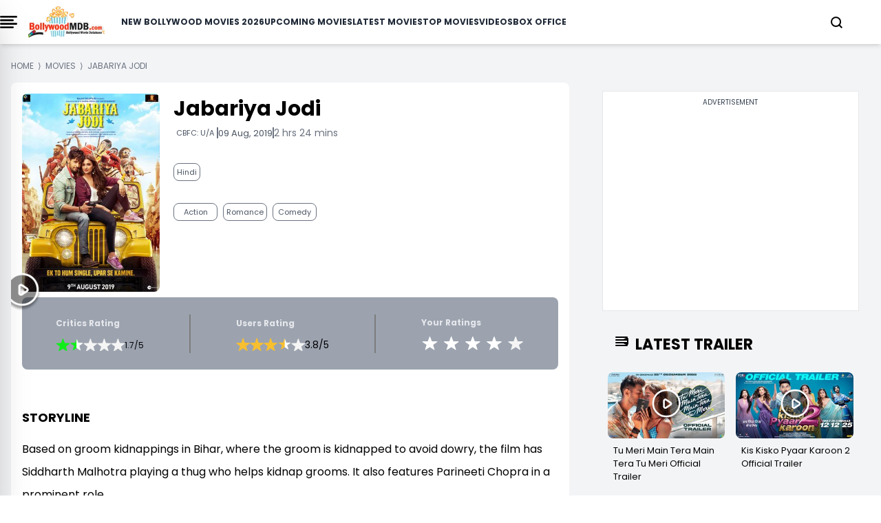

--- FILE ---
content_type: text/html; charset=UTF-8
request_url: https://www.bollywoodmdb.com/movies/jabariya-jodi/16510
body_size: 22799
content:
<!DOCTYPE html>
<html lang="en">

<head>
    <meta charset="UTF-8">
    <title>Jabariya Jodi (2019) - BollywoodMDB</title>
    <meta name="description" content="Jabariya Jodi (2019) - Trailers, Review, Songs, Images, News, Synopsis, Plot, Cast &amp; Crew, Wallpapers, Video Clips, User Review, User Rating">
    <meta name="viewport" content="width=device-width, initial-scale=1">
    <meta name="p:domain_verify" content="d5c30b4e3ce64d88877cb93d11e254f8">
    <meta name="_token" content="jnVoo7h8tMIYGdR9rszXVJXUuefejQnmHUzqpUZG">
    <link rel="profile" href="//gmpg.org/xfn/11">
    <meta name="robots" content="index, follow">
    <meta name="robots" content="noodp">
    <meta name="msvalidate.01" content="3048B48BF2106CA260A67F7F63DC2F19">
    <meta property="fb:pages" content="524832074277217">
        <link rel="canonical" href="https://www.bollywoodmdb.com/movies/jabariya-jodi/16510">
        
        <meta name="keywords" content="top Movies, upcoming Movies 2024, Upcoming Hindi movies">
    
    <link rel="preconnect" href="//www.google-analytics.com">
    <link rel="preconnect" href="//www.googletagservices.com">
    <link rel="preconnect" href="//partner.googleadservices.com">
    <link rel="preconnect" href="//tpc.googlesyndication.com">
    <link rel="preconnect" href="//pagead2.googlesyndication.com">
    <link rel="preconnect" href="//www.googletagmanager.com">
    <link rel="preconnect" href="//connect.facebook.net">
    <link rel="preconnect" href="//securepubads.g.doubleclick.net">
    <link rel="preconnect" href="//vidstat.taboola.com">

        <link href="/css/tailwind_v_1.1.css" rel="stylesheet" media="all">
    
    <meta name="msapplication-TileColor" content="#da532c">
    <meta name="theme-color" content="#ffffff">
    <meta name="facebook-domain-verification" content="hld79m40snqmix51izb7kxa2rpbpcy">
    <meta name="csrf-token" content="jnVoo7h8tMIYGdR9rszXVJXUuefejQnmHUzqpUZG">
    <link rel="icon" type="image/png" href="https://www.bollywoodmdb.com/favicon_package/favicon-96x96.png" sizes="96x96">

    <link rel="icon" type="image/svg+xml" href="https://www.bollywoodmdb.com/favicon_package/favicon.svg">

    <link rel="shortcut icon" href="https://www.bollywoodmdb.com/favicon_package/favicon.ico">

    <link rel="apple-touch-icon" sizes="180x180" href="https://www.bollywoodmdb.com/favicon_package/apple-touch-icon.png">

    <link rel="manifest" href="https://www.bollywoodmdb.com/favicon_package/site.webmanifest">

            <script>
            window.lazyLoadOptions = {};

        </script>

        <script>
            window.googletag = window.googletag || {
                cmd: []
            };
            googletag.cmd.push(function() {
                googletag.defineSlot('/4446571/NEGN_Left_all_size_top', [
                    [728, 90]
                    , [750, 200]
                    , [750, 300]
                    , [336, 280]
                    , [750, 100]
                    , [300, 250]
                    , [292, 30]
                    , [250, 250]
                ], 'div-gpt-ad-1739208173944-0').addService(googletag.pubads());
                googletag.defineSlot('/4446571/NEGN_Left_Middle', [
                    [750, 200]
                    , [250, 250]
                    , [336, 280]
                    , [728, 90]
                    , [750, 100]
                    , [292, 30]
                    , [300, 250]
                    , [750, 300]
                ], 'div-gpt-ad-1739208251585-0').addService(googletag.pubads());
                googletag.defineSlot('/4446571/NEGN_Left_Bottom', [
                    [750, 100]
                    , [300, 250]
                    , [750, 200]
                    , [250, 250]
                    , [336, 280]
                    , [728, 90]
                    , [750, 300]
                    , [292, 30]
                ], 'div-gpt-ad-1739208285127-0').addService(googletag.pubads());
                googletag.defineSlot('/4446571/NEGN_Right_Top', [
                    [250, 250]
                    , [300, 250]
                    , [336, 280]
                    , [250, 360]
                ], 'div-gpt-ad-1739208317488-0').addService(googletag.pubads());
                googletag.defineSlot('/4446571/NEGN_Right_Middle', [
                    [300, 250]
                    , [250, 250]
                    , [250, 360]
                    , [336, 280]
                ], 'div-gpt-ad-1739208348087-0').addService(googletag.pubads());
                googletag.pubads().enableSingleRequest();
                googletag.enableServices();
                googletag.pubads().enableLazyLoad({
                    fetchMarginPercent: 100
                    , renderMarginPercent: 100
                , });
            });

        </script>




        <style>
            @font-face {
                font-family: 'Poppins';
                font-style: normal;
                font-weight: 400;
                font-display: swap;
                src: url("/fonts/Poppins/pxiEyp8kv8JHgFVrJJbecmNE.woff2") format('woff2');
                unicode-range: U+0900-097F, U+1CD0-1CF9, U+200C-200D, U+20A8, U+20B9, U+20F0, U+25CC, U+A830-A839, U+A8E0-A8FF, U+11B00-11B09;
            }

            /* latin-ext */
            @font-face {
                font-family: 'Poppins';
                font-style: normal;
                font-weight: 400;
                font-display: swap;
                src: url("/fonts/Poppins/pxiEyp8kv8JHgFVrJJnecmNE.woff2") format('woff2');
                unicode-range: U+0100-02AF, U+0304, U+0308, U+0329, U+1E00-1E9F, U+1EF2-1EFF, U+2020, U+20A0-20AB, U+20AD-20C0, U+2113, U+2C60-2C7F, U+A720-A7FF;
            }

            /* latin */
            @font-face {
                font-family: 'Poppins';
                font-style: normal;
                font-weight: 400;
                font-display: swap;
                src: url("/fonts/Poppins/pxiEyp8kv8JHgFVrJJfecg.woff2") format('woff2');
                unicode-range: U+0000-00FF, U+0131, U+0152-0153, U+02BB-02BC, U+02C6, U+02DA, U+02DC, U+0304, U+0308, U+0329, U+2000-206F, U+2074, U+20AC, U+2122, U+2191, U+2193, U+2212, U+2215, U+FEFF, U+FFFD;
            }

            /* devanagari */
            @font-face {
                font-family: 'Poppins';
                font-style: normal;
                font-weight: 700;
                font-display: swap;
                src: url("/fonts/Poppins/pxiByp8kv8JHgFVrLCz7Z11lFc-K.woff2") format('woff2');
                unicode-range: U+0900-097F, U+1CD0-1CF9, U+200C-200D, U+20A8, U+20B9, U+20F0, U+25CC, U+A830-A839, U+A8E0-A8FF, U+11B00-11B09;
            }

            /* latin-ext */
            @font-face {
                font-family: 'Poppins';
                font-style: normal;
                font-weight: 700;
                font-display: swap;
                src: url("/fonts/Poppins/pxiByp8kv8JHgFVrLCz7Z1JlFc-K.woff2") format('woff2');
                unicode-range: U+0100-02AF, U+0304, U+0308, U+0329, U+1E00-1E9F, U+1EF2-1EFF, U+2020, U+20A0-20AB, U+20AD-20C0, U+2113, U+2C60-2C7F, U+A720-A7FF;
            }

            /* latin */
            @font-face {
                font-family: 'Poppins';
                font-style: normal;
                font-weight: 700;
                font-display: swap;
                src: url("/fonts/Poppins/pxiByp8kv8JHgFVrLCz7Z1xlFQ.woff2") format('woff2');
                unicode-range: U+0000-00FF, U+0131, U+0152-0153, U+02BB-02BC, U+02C6, U+02DA, U+02DC, U+0304, U+0308, U+0329, U+2000-206F, U+2074, U+20AC, U+2122, U+2191, U+2193, U+2212, U+2215, U+FEFF, U+FFFD;
            }

            .scroll-container {
                display: flex;
                overflow-x: auto;
                scrollbar-width: none;
                -ms-overflow-style: none;
            }

            .scroll-container::-webkit-scrollbar {
                display: none;
            }

            @media only screen and (min-width: 720px) {
                .text_leftSide {
                    display: none !important;

                }
            }

            @media only screen and (max-width: 720px) {
                .text_rightSide {
                    display: none !important;

                }
            }

            .boxOfficeBack {
                background: rgba(255, 254, 245, 1);

            }


            @media only screen and (max-width: 720px) {
                .Action_Btn_Container {
                    height: 200px;
                    overflow-y: scroll;
                }
            }

            .tab {
                overflow: hidden;
            }

            /* Style the buttons inside the tab */
            .tab button {
                border: none;
                outline: none;
                cursor: pointer;
                transition: 0.3s;
            }

            /* Create an active/current tablink class */
            .tab button.active {
                color: red;
                border-bottom: 1px solid red;
            }

            /* Style the tab content */
            .tabcontent {
                display: none;
            }

            .sidebar {
                position: fixed;
                /* width: 18rem; */
                width: 23rem;
                height: 105%;
                left: -23rem;
                /* transition: left 0.4s ease; */
                color: black;
                background-color: white;
                top: -10px;
                font-family: poppins;

            }

            .sidebar.show {
                left: 0;
            }

            .main_li_sidebar {
                height: 92%;
            }

            .sidebar .text {
                color: white;
                font-size: 1.2rem;
                font-weight: 600;
                line-height: 4rem;
                text-align: center;
                letter-spacing: 1px;
            }



            nav ul {
                height: inherit;
                width: 100%;
                list-style: none;
                padding-left: 1rem;
                color: black;
            }

            nav ul li {
                line-height: 2.5rem;
                border-top: 1px solid rgba(255, 255, 255, 0.1);
            }

            nav ul li a {
                position: relative;
                text-decoration: none;
                font-size: 13px;
                padding-left: 14px;
                padding-right: 14px;
                font-weight: 500;
                display: block;
                width: 100%;
                border-left: 3px solid transparent;
            }

            .feat-show {
                transition: all 0.5s;
            }

            nav ul li.active ul {
                transition: all 0.5s;
            }

            nav ul ul {
                position: static;
                display: none;
            }

            nav ul.show {
                display: block;
                transition: all 0.5s;
            }



            nav ul li.active ul li a {
                color: black;
                border-left-color: transparent;
            }

            nav ul li a span {
                position: absolute;
                top: 50%;
                right: 20px;
                transform: translateY(-50%);
                font-size: 15px;
                transition: transform 0.1s;
            }

            nav ul li a span.rotate {
                transform: translateY(-50%) rotate(-90deg);
            }

            .content {
                position: absolute;
                top: 50%;
                left: 50%;
                transform: translate(-50%, -50%);
                color: #202020;
                z-index: -1;
                text-align: center;
            }

            .sidebar .Xmark {
                cursor: pointer;
                position: absolute;
                top: 2px;
                right: 20px;
                color: black;
            }

            @media only screen and (max-width: 720px) {
                .sidebar {
                    top: -5px;
                    width: 100%;
                    left: -100%;
                }
            }

            nav.sidebar a {
                font-family: poppins;
                font-size: 14px;
                font-weight: 500;
            }

            body {
                font-family: 'Poppins';
            }

            .image-container {
                position: relative;
                overflow: hidden;
            }

            .image-container img {
                transition: transform 0.5s ease;

                /* Adjust the transition duration as needed */
            }

            .image-container:hover img {
                transform: scale(1.1);
                /* Adjust the scale factor for the zoom effect */
            }

            .scroll-container-sidebar {
                overflow-y: auto;
                scrollbar-width: none;
                -ms-overflow-style: none;
            }

            .scroll-container-sidebar::-webkit-scrollbar {
                display: none;
            }

            .Aspect-Ratio-Of-Movie-Poster {
                aspect-ratio: auto 245 / 368;
            }

            .Aspect-Ratio-Of-Movie-Poster-trailer {
                aspect-ratio: auto 245 / 150;
            }

            .Aspect-Ratio-Of-Movie-Box-Office {
                aspect-ratio: auto 180 / 263;
            }

            .Aspect-Ratio-Celebrity-Poster-Home-Page {
                aspect-ratio: auto 144 /144;
            }

            .active-mon {
                background: #FF5858 !important;
                color: white !important
            }

            body img {
                max-width: none;
            }

        </style>
        <style>
            .asprathori {
                aspect-ratio: 16/9
            }

            .aspratver {
                aspect-ratio: 1/1.35
            }

            .aspratcel {
                aspect-ratio: 1/1.56
            }

            .aspratplay {
                aspect-ratio: 1/1
            }

            #newsto a {
                padding-bottom: .5rem
            }

            .Aspect-Ratio-Celebrity-Details-Poster {
                aspect-ratio: auto 245 / 360;
            }

            .Aspect-Ratio-Celebrity-Movies-Trailer-Poster {
                aspect-ratio: auto 290 / 142;
            }

            .Aspect-Ratio-Of-Movie-Poster {
                aspect-ratio: auto 245 / 368;
            }

            .Aspect-Ratio-Of-Movie-Right-Side-Trailer {
                aspect-ratio: auto 310 / 125;
            }

            .Aspect-Ratio-Celebrity-Latest-News {
                aspect-ratio: auto 500 / 490;
            }

            .hiddenContent {
                text-overflow: ellipsis;
                height: auto;
                overflow: hidden;
            }

            .authorTextClass span a {
                color: rgba(239, 68, 68, 1) !important;
                font-weight: 700;
                text-decoration: inherit;
            }

            .readmore {
                text-decoration: none;
                color: rgba(239, 68, 68, 1) !important;
                font-weight: 600;
                cursor: pointer;
            }


            .slider-wrapper .slide-button {
                position: absolute;
                top: 45%;
                outline: none;
                height: 50px;
                width: 50px;
                z-index: 5;
                color: #fff;
                display: flex;
                cursor: pointer;
                font-size: 2.2rem;
                background: white;
                color: black;
                align-items: center;
                justify-content: center;
                border-radius: 50%;
                transform: translateY(-50%);
                border: 1px solid black;
            }

            .slider-wrapper .slide-button.prev-slide {
                left: 0px;
                display: none;
            }

            .slider-wrapper .slide-button.next-slide {
                right: 0px;
                display: none;
            }

            .slider-wrapper .image-list {
                display: flex;
                list-style: none;
                overflow-x: hidden;
                scrollbar-width: none;
            }

            .slider-wrapper .image-list::-webkit-scrollbar {
                display: none;
            }

            @media only screen and (max-width: 820px) {
                .slider-wrapper .image-list {
                    display: flex;
                    list-style: none;
                    overflow-x: hidden;
                    scrollbar-width: none;
                    overflow-x: auto;
                }

                .slider-wrapper .slide-button.prev-slide {
                    display: none !important;
                }

                .slider-wrapper .slide-button.next-slide {
                    display: none !important;
                }
            }


            .slider-wrapper .image-list::-webkit-scrollbar {
                display: none;
            }

            @media only screen and (max-width: 1024px) {
                .Movie-Right-Side-Container-img {
                    width: 180px;
                }
            }

            @media only screen and (min-width: 1228px) {
                .Movie-Right-Side-Container-img {
                    width: 220px;
                }
            }

        </style>


        <!-- Modal css start -->
        <style>
            .modal {
                display: none;
                position: fixed;
                top: 0;
                left: 0;
                width: 100%;
                height: 100%;

                background-color: rgba(0, 0, 0, 0.4);
                color: white;
                overflow-y: auto;
            }

            .modal-content {
                background-color: black;
                margin-top: 70px;
                overflow-y: auto;
                display: flex;
                flex-direction: column;

            }

            .modal-content::-webkit-scrollbar {
                display: none;
            }

            .modal::-webkit-scrollbar {
                display: none;
            }



            .close {
                top: 10px;
                right: 10px;
                font-size: 40px;
                cursor: pointer;
                color: white;
                cursor: pointer;
                display: flex;
                justify-content: end;
            }


            /* ::-webkit-scrollbar{
    display: none;
 } */

        </style>
        <!-- Modal css end -->

        <style>
            .alphabet-button {
                color: black;
                /* Default color for non-active buttons */
            }

            .alphabet-button.active-alphabet {
                color: #FF5858;
                /* Color for active button */
            }


            .toggle-arrow {
                position: relative;
                /* Add relative positioning */
            }

            .FaqListChild {
                display: none;
                position: absolute;
                left: 0;
                top: 100%;
                z-index: 1;
                background-color: white;
                border: 1px solid #ccc;
                padding: 10px;
            }

            .rotated {
                transform: rotate(90deg);
                /* Rotate the arrow icon by 180 degrees */
            }

            @media screen and (min-width: 1024px) {
                .Cast_Crew_Container {
                    display: grid;
                    grid-column: 2;
                    text-wrap: nowrap;
                }

            }

            @media screen and (min-width: 1024px) {
                .Celebrity_Name_Text {

                    text-wrap: wrap;
                }

            }

        </style>

        <style>
            .profile-img {
                width: 50px;
                height: 50px;
                border-radius: 50%;
                padding: 5px;
            }

        </style>
        <style>
            .sidenav,
            .sidenav div {
                transition: 0.7s;
            }

            /* modal css start*/
            .modal2 {
                display: none;
                position: fixed;
                top: 0;
                left: 0;
                width: 100%;
                height: 100%;
                overflow: auto;
                /* background-color: rgba(0, 0, 0, 0.4); */

            }

            .modal-content2 {
                background-color: #fefefe;
                margin-top: 70px;
                box-shadow: rgba(0, 0, 0, 0.25) 0px 54px 55px, rgba(0, 0, 0, 0.12) 0px -12px 30px, rgba(0, 0, 0, 0.12) 0px 4px 6px, rgba(0, 0, 0, 0.17) 0px 12px 13px, rgba(0, 0, 0, 0.09) 0px -3px 5px;
            }

            .close2 {
                color: #aaa;
                float: right;
                font-size: 28px;
                font-weight: bold;
            }

            .close2:hover,
            .close2:focus {
                color: black;
                text-decoration: none;
                cursor: pointer;
            }

            /* modal css end*/

            /* login page css start*/

            .signup-container {
                display: flex;
                width: 10%;
                background-color: #fff;
                box-shadow: 0 0 10px rgba(0, 0, 0, 0.1);
                border-radius: 8px;
            }

            .left-side {
                flex: 1;
                overflow: hidden;
                border-radius: 8px 0 0 8px;
            }

            .left-side img {
                width: 100%;
                height: 100%;
                object-fit: cover;
            }

            .right-side {
                flex: 1;
                padding: 20px;
            }


            form {
                display: flex;
                flex-direction: column;
            }

            label {
                margin-bottom: 6px;
            }

            input {
                /* padding: 5px 60px;
            margin-bottom: 16px; */

                padding: 10px 10px;
                /* margin-bottom: 16px; */
            }

            .password-toggle {
                cursor: pointer;
                user-select: none;
            }

            .redax-pro {
                font-family: 'Readex Pro', sans-serif;
            }

            /* login page css end*/

        </style>

        



        
        <link href="https://cdn.jsdelivr.net/npm/@fancyapps/ui/dist/fancybox.css" rel="stylesheet">

        <style>
            .plat-width {
                max-width: 1280px;
            }

        </style>
</head>
<body>

    <!-- Header Start -->
    <!-- header start -->

<div class="h-auto w-screen fixed pl-4 pr-4 lg:pl-0 z-[1000] top-0 bg-white shadow-md lg:w-[full]">
    <div class="plat-width mx-auto bg-white overflow-hidden">
        <header class="">
            <nav class="flex items-center justify-between h-16">
                <div class="btn">
                    <div onclick="toggleSidebar()" class="cursor-pointer mr-4">
                        <img src="data:image/svg+xml;charset=utf-8,%3Csvg%20xmlns%3D%27http%3A%2F%2Fwww.w3.org%2F2000%2Fsvg%27%20viewBox%3D%270%200%2016%209%27%2F%3E" data-src="https://www.bollywoodmdb.com/images/bmdbmenu.png" alt="" class="w-[25px] lazy">


                    </div>
                </div>
                <div class="">
                    <a href="https://www.bollywoodmdb.com/">
                        <img src="https://www.bollywoodmdb.com/images/logobmdb.webp" alt="BollywoodMDB" class="md:w-[111px] w-[111px] cursor-pointer">
                    </a>
                </div>
                <div class="dropdown-menu fixed top-full left-0 bg-white w-full flex flex-col ml-6 gap-6 items-center py-2 lg:static lg:flex-row lg:justify-between">
                    <nav class="dropdown flex flex-col items-center gap-4 xl:gap-6 lg:flex-row font-[poppins] lg:text-[10px] xl:text-[12px] 2xl:text-[14px] font-semibold text-gray-800 uppercase">
                        <a href="/movies/bollywood-hindi-movies-list-of-2026-1">New Bollywood Movies 2026</a>
                        <a href="/movies">Upcoming Movies</a>
                        <a href="/movies/new-releases">Latest Movies</a>
                        <a href="/movies/top-bollywood-movies-2022">Top Movies</a>
                        <a href="/videos">Videos</a>
                        <a href="/bollywood-box-office-collections-reports">Box Office</a>
                    </nav>
                </div>
                <div class="flex gap-4 lg:gap-0 justify-center items-center">
                    <div>
                        <a href="#" class="block search_btn" aria-current="page">
                            <svg xmlns="http://www.w3.org/2000/svg" width="17" height="17" viewBox="0 0 17 17" fill="none">
                                <path d="M7.54155 14.2247C11.1543 14.2247 14.0831 11.2959 14.0831 7.68315C14.0831 4.07035 11.1543 1.1416 7.54155 1.1416C3.92875 1.1416 1 4.07035 1 7.68315C1 11.2959 3.92875 14.2247 7.54155 14.2247Z" stroke="black" stroke-width="2" stroke-linecap="round" stroke-linejoin="round" />
                                <path d="M15.7186 15.8587L12.1616 12.3018" stroke="black" stroke-width="2" stroke-linecap="round" stroke-linejoin="round" />
                            </svg>
                        </a>
                    </div>
                    <div class="flex items-center lg:ml-10 -mr-5 lg:-mr-10 LoginCheck" id="LoginCheck">
                        
                    </div>
                    <div class="inline relative dropdown lg:ml-10 block text-black" onmouseover="showUserMenu()" onmouseout="hideUserMenu()">
                        <a href="#" class="block username lg:text-[16px] md:text-[14px] font-semibold" id="username"></a>
                        <div id="userDropdown" class="dropdown-menu hidden rounded-lg fixed md:top-[45px] z-[1000] right-[20px] bg-white w-[200px] gap-2 p-2" style="box-shadow: rgba(0, 0, 0, 0.35) 0px 5px 15px;">
                            <ul class="flex flex-col gap-2">
                                <li><a href="https://www.bollywoodmdb.com/user/mywatchlist">My Watch List</a></li>
                                <li><a href="https://www.bollywoodmdb.com/user/myrating">My Ratings</a></li>
                                <li><a href="https://www.bollywoodmdb.com/user/logout">Logout</a></li>
                            </ul>
                        </div>
                    </div>
                </div>
                <div id="mySidenav" class="sidenav z-50 bg-white bg-opacity-75 h-full w-0 top-0 right-0 overflow-x-hidden fixed border-none">
                    <div class="w-full px-5 py-4 flex justify-end bg-transparent">
                        <a href="javascript:window.location.pathName" class="closebtn text-2xl bg-white" id="close_btn">&#10005;</a>
                    </div>
                    <div class="mx-5 mt-6 space-y-7">
                        <div class="flex items-center border border-[#FF5858] rounded-xl bg-[#D9D9D9]">
                            <div class="inline px-3 flex items-center"></div>
                            <input type="text" name="search" id="input" class="w-full h-10 border-none rounded-lg p-1 outline-none bg-[#D9D9D9] inline" autocomplete="off" placeholder="Search for movies,celebrities...">
                            <div class="inline px-4">
                                <button type="submit" id="go-btn"><img src="data:image/svg+xml;charset=utf-8,%3Csvg%20xmlns%3D%27http%3A%2F%2Fwww.w3.org%2F2000%2Fsvg%27%20viewBox%3D%270%200%2016%209%27%2F%3E" data-src="https://www.bollywoodmdb.com/images/searchB.svg" alt="search" class="lazy aspratplay w-5 h-5 inline"></button>

                            </div>
                        </div>
                        <div id="div1"></div>
                    </div>
                </div>
            </nav>
        </header>
    </div>
</div>

<!-- toggle side bar start -->
<nav class="sidebar z-[1000] shadow-2xl">
    <div class="flex justify-between mt-8 ml-8 mr-5 items-center">
        <div class="">
            <img src="https://www.bollywoodmdb.com/images/logobmdb.webp" alt="img" class="w-[150px] cursor-pointer">
        </div>
        <div class="cursor-pointer" onclick="toggleSidebar()">
            <svg xmlns="http://www.w3.org/2000/svg" width="12" height="12" viewBox="0 0 12 12" fill="none">
                <path d="M11.4811 1.38788L10.3911 0.297875L6.03015 4.65888L1.66815 0.296875L0.578149 1.38688L4.93915 5.74788L0.577148 10.1099L1.66715 11.1999L6.02815 6.83887L10.3891 11.1999L11.4791 10.1099L7.11815 5.74888L11.4811 1.38788Z" fill="#0C0C0F" />
            </svg>
        </div>
    </div>
    <div class="border" style="margin-top: 22px;"></div>
    <div class="main_li_sidebar">
        <ul class="main_side scroll-container-sidebar capitalize">
            <li>
                <a href="/movies/bollywood-hindi-movies-list-of-2026-1" id="1" class="uppercase">New Bollywood Movies 2026</a>
            </li>
            <li>s
                <a href="/movies" class="uppercase">Upcoming Movies</a> 
            </li>
            <li>
                <a href="/movies/new-releases" class="uppercase">Latest Movies</a>
            </li>
            <li>
                <a href="/movies/top-bollywood-movies-2022" class="uppercase">Top Movies</a>
            </li>
            <li>
                <a href="/videos/top-bollywood-video-songs-2017" class="uppercase">Top Bollywood Songs</a>
            </li>
            <li>
                <a href="/videos" class="uppercase">Videos</a>
            </li>
            <li><a href="/bollywood-box-office-collections-reports" class="uppercase">Box Office</a></li>
            <li>
                <div class="-ml-4 bg-gray-100 p-2 mt-4 pb-4">

                    <div class="flex mt-2 ml-2">
                        <a title="Facebook Page" rel="noreferrer" href="https://www.facebook.com/BollywoodMDB" target="_blank">
                            <div class="w-6 h-6">
                                <img src="data:image/svg+xml;charset=utf-8,%3Csvg%20xmlns%3D%27http%3A%2F%2Fwww.w3.org%2F2000%2Fsvg%27%20viewBox%3D%270%200%2016%209%27%2F%3E" data-src="https://www.bollywoodmdb.com/images/facebook.png" alt="" class="lazy w-full h-full">

                            </div>
                        </a>
                        <a title="Twitter Page" rel="noreferrer" href="https://x.com/BollywoodMDB" target="_blank">
                            <div class="w-6 h-6 -ml-8">
                                <img src="data:image/svg+xml;charset=utf-8,%3Csvg%20xmlns%3D%27http%3A%2F%2Fwww.w3.org%2F2000%2Fsvg%27%20viewBox%3D%270%200%2016%209%27%2F%3E" data-src="https://www.bollywoodmdb.com/images/twitter.png" alt="" class="lazy w-full h-full">

                            </div>
                        </a>
                        <a title="Instagram Page" rel="noreferrer" href="https://www.instagram.com/bollywoodmdb.official/?hl=en" target="_blank">
                            <div class="w-6 h-6 -ml-16">
                                <img src="data:image/svg+xml;charset=utf-8,%3Csvg%20xmlns%3D%27http%3A%2F%2Fwww.w3.org%2F2000%2Fsvg%27%20viewBox%3D%270%200%2016%209%27%2F%3E" data-src="https://www.bollywoodmdb.com/images/instagram.png" alt="" class="lazy w-full h-full">

                            </div>
                        </a>
                        <a title="Youtube Page" rel="noreferrer" href="https://www.youtube.com/c/Bollywoodmdb" target="_blank">
                            <div class="w-6 h-6 -ml-24">
                                <img src="data:image/svg+xml;charset=utf-8,%3Csvg%20xmlns%3D%27http%3A%2F%2Fwww.w3.org%2F2000%2Fsvg%27%20viewBox%3D%270%200%2016%209%27%2F%3E" data-src="https://www.bollywoodmdb.com/images/Youtube.png" alt="" class="lazy w-full h-full">

                            </div>
                        </a>
                    </div>

                </div>

            </li>
            <li><a href="https://www.bollywoodmdb.com/privacy-policy" class="mt-4 uppercase">Privacy Policy</a></li>
            <li><a href="https://www.bollywoodmdb.com/about" class="uppercase">About Us</a></li>
            <li><a href="https://www.bollywoodmdb.com/contact" class="uppercase">Contact Us</a></li>
            <li><a href="https://www.bollywoodmdb.com/terms-of-use" class="uppercase">Terms of use</a></li>
        </ul>


    </div>
</nav>

    <div class="p-4 lg:mx-[100px]">
        <!--<div class=" w-full bg-gray-200 py-4 mt-[65px] border border-black" style="min-height:310px !important; margin-bottom: -35px; ">
            <div class="text-center text-gray-700 text-xs w-full" style="padding-bottom:0.5rem">Advertisement</div>
<div class="flex justify-center">
    <div id='div-gpt-ad-1687518402007-0' style='min-width: 300px; min-height: 250px;'>
    <script>
        googletag.cmd.push(function() { googletag.display('div-gpt-ad-1687518402007-0'); });
    </script>
    </div>
</div>
        </div>     -->
    </div>

        <!-- <div>
                            
    <div class="pt-3 2xl:mx-auto">
       <div class="w-auto">
        <div class="w-full">
            <div style="font-size : 12px" class="text-gray-500 px-0 text-xs uppercase mt-2" itemscope itemtype="http://schema.org/BreadcrumbList">
        <div class="inline" itemprop="itemListElement" itemscope itemtype="https://schema.org/ListItem">
            <span>
                <a itemprop="item" class="cus-none"  href="https://www.bollywoodmdb.com/">
                    <span class="breadcum-span font-medium   "   itemprop="name">Home</span>
                </a>
                <meta itemprop="position" content="1">
            </span>
        </div>&nbsp;&rang;&nbsp;
        <div class="inline" itemprop="itemListElement" itemscope itemtype="https://schema.org/ListItem">
            <span >
                <a itemprop="item" class="cus-none"  href="https://www.bollywoodmdb.com/movies">
                    <span class="breadcum-span font-medium   "   itemprop="name">Movies</span>
                </a>
                <meta itemprop="position" content="2">
            </span>
        </div> &nbsp;&rang;&nbsp; <div itemprop="itemListElement" itemscope itemtype="https://schema.org/ListItem" class="inline"><span class="breadcum-span font-medium   "   itemprop="name">Jabariya Jodi</span><meta itemprop="position" content="3"></div></div>
        </div>
    </div>
    </div>
    
                        </div> -->
    <!-- Header End -->
    <div class="container mx-auto  plat-width">

        
<!-- Itemlist schema for seo -->
<script type="application/ld+json">{"@context":"https://schema.org","@type":"Movie","name":"Jabariya Jodi","description":"Based on groom kidnappings in Bihar, where the groom is kidnapped to avoid dowry, the film has Siddharth Malhotra playing a thug who helps kidnap grooms. It also features Parineeti Chopra in a prominent role.","trailer":{"@type":"VideoObject","url":"https://www.bollywoodmdb.com/movies/broadband/jabariya-jodi-official-trailer","description":"Watch the official trailer from the upcoming film 'Jabariya Jodi' featuring Siddharth Malhotra, Parineeti Chopra, Aparshakti Khurrana, Javed Jaffrey, Sanjay Mishra, Chandan Roy Sanyal, Neeraj Sood and Mohit Baghel directed by Prashant Singh.","name":"Jabariya Jodi Official Trailer","thumbnailUrl":"https://cdn.bollywoodmdb.com/fit-in/videos/300x400/2019//jabariya-jodi-jabariya-jodi-official-trailer.jpg","uploadDate":"2019-07-01T09:31:43+00:00","embedUrl":"https://www.youtube.com/embed/SXAqEbLJYPY?autoplay=1&amp;rel=0&amp;showinfo=0&amp;modestbranding=1"},"datePublished":"2019-08-09","duration":"2 hrs 24 mins","countryOfOrigin":"India","director":[{"@type":"Person","name":"Prashant Singh","sameAs":"https://www.bollywoodmdb.com/celebrities/prashant-singh/30603"}],"producer":[{"@type":"Person","name":"Shobha Kapoor","sameAs":"https://www.bollywoodmdb.com/celebrities/shobha-kapoor/9535"},{"@type":"Person","name":"Ekta Kapoor","sameAs":"https://www.bollywoodmdb.com/celebrities/ekta-kapoor/219"},{"@type":"Person","name":"Shaailesh R Singh","sameAs":"https://www.bollywoodmdb.com/celebrities/shaailesh-r-singh/38678"}],"productionCompany":[{"@type":"Organization","name":"Balaji Motion Pictures","sameAs":"https://www.bollywoodmdb.com/celebrities/balaji-motion-pictures/36259"},{"@type":"Organization","name":"Karma Media and Entertainment","sameAs":"https://www.bollywoodmdb.com/celebrities/karma-media-and-entertainment/37354"}],"musicBy":[{"@type":"Person","name":"Tanishk Bagchi","sameAs":"https://www.bollywoodmdb.com/celebrities/tanishk-bagchi/34105"},{"@type":"Person","name":"Vishal Mishra","sameAs":"https://www.bollywoodmdb.com/celebrities/vishal-mishra/35078"},{"@type":"Person","name":"Ashok Mastie","sameAs":"https://www.bollywoodmdb.com/celebrities/ashok-mastie/36949"},{"@type":"Person","name":"Sachet Tandon","sameAs":"https://www.bollywoodmdb.com/celebrities/sachet-tandon/36914"},{"@type":"Person","name":"Parampara Thakur","sameAs":"https://www.bollywoodmdb.com/celebrities/parampara-thakur/36950"}],"editor":[{"@type":"Person","name":"Dev Rao Jadhav","sameAs":"https://www.bollywoodmdb.com/celebrities/dev-rao-jadhav/37618"}],"genre":"Action, Romance, Comedy","actor":[{"@type":"Person","name":"Siddharth Malhotra","sameAs":"https://www.bollywoodmdb.com/celebrities/siddharth-malhotra/25422"},{"@type":"Person","name":"Parineeti Chopra","sameAs":"https://www.bollywoodmdb.com/celebrities/parineeti-chopra/25295"},{"@type":"Person","name":"Javed Jaffrey","sameAs":"https://www.bollywoodmdb.com/celebrities/javed-jaffrey/8130"},{"@type":"Person","name":"Sheeba Chaddha","sameAs":"https://www.bollywoodmdb.com/celebrities/sheeba-chaddha/28570"},{"@type":"Person","name":"Sanjay Mishra","sameAs":"https://www.bollywoodmdb.com/celebrities/sanjay-mishra/9389"},{"@type":"Person","name":"Neeraj Sood","sameAs":"https://www.bollywoodmdb.com/celebrities/neeraj-sood/11631"},{"@type":"Person","name":"Aparshakti Khurrana","sameAs":"https://www.bollywoodmdb.com/celebrities/aparshakti-khurrana/34731"},{"@type":"Person","name":"Chandan Roy Sanyal","sameAs":"https://www.bollywoodmdb.com/celebrities/chandan-roy-sanyal/24211"},{"@type":"Person","name":"Mohit Baghel","sameAs":"https://www.bollywoodmdb.com/celebrities/mohit-baghel/25359"},{"@type":"Person","name":"Sharad Kapoor","sameAs":"https://www.bollywoodmdb.com/celebrities/sharad-kapoor/635"},{"@type":"Person","name":"Jeetu Samrat","sameAs":"https://www.bollywoodmdb.com/celebrities/jeetu-samrat/36942"},{"@type":"Person","name":"Jay Singh Rajpoot","sameAs":"https://www.bollywoodmdb.com/celebrities/jay-singh-rajpoot/33001"},{"@type":"Person","name":"Saurabh Mann","sameAs":"https://www.bollywoodmdb.com/celebrities/saurabh-mann/37706"},{"@type":"Person","name":"Gopal Datt","sameAs":"https://www.bollywoodmdb.com/celebrities/gopal-datt/29620"},{"@type":"Person","name":"Priyank Tiwari","sameAs":"https://www.bollywoodmdb.com/celebrities/priyank-tiwari/36940"},{"@type":"Person","name":"Shayank Shukla","sameAs":"https://www.bollywoodmdb.com/celebrities/shayank-shukla/36937"},{"@type":"Person","name":"Prashant Tiwari","sameAs":"https://www.bollywoodmdb.com/celebrities/prashant-tiwari/36941"},{"@type":"Person","name":"Raashul Tandon","sameAs":"https://www.bollywoodmdb.com/celebrities/raashul-tandon/34590"},{"@type":"Person","name":"Kirtika Buden","sameAs":"https://www.bollywoodmdb.com/celebrities/kirtika-buden/37707"},{"@type":"Person","name":"Rohit Rai Sahab","sameAs":"https://www.bollywoodmdb.com/celebrities/rohit-rai-sahab/37705"},{"@type":"Person","name":"Aaryan Arora","sameAs":"https://www.bollywoodmdb.com/celebrities/aaryan-arora/37708"},{"@type":"Person","name":"Gurket Kaur","sameAs":"https://www.bollywoodmdb.com/celebrities/gurket-kaur/36938"},{"@type":"Person","name":"Bharat Bhatia","sameAs":"https://www.bollywoodmdb.com/celebrities/bharat-bhatia/36335"},{"@type":"Person","name":"Aparna Ghoshal","sameAs":"https://www.bollywoodmdb.com/celebrities/aparna-ghoshal/35342"},{"@type":"Person","name":"Elli AvrRam","sameAs":"https://www.bollywoodmdb.com/celebrities/elli-avrram/36943"}],"creator":[{"@type":"Person","name":"Sanjeev K Jha","sameAs":"https://www.bollywoodmdb.com/celebrities/sanjeev-k-jha/36864"}],"image":"https://cdn.bollywoodmdb.com/fit-in/movies/largethumb/450x467/2019/jabariya-jodi/poster.jpg","aggregateRating":{"@type":"AggregateRating","ratingValue":"3.8/5","bestRating":5,"worstRating":1,"ratingCount":9},"@id":"https://www.bollywoodmdb.com/movies/jabariya-jodi/16510"}</script>



<div id="movieid" data-movieid="16510"></div>

<!-- Main Content Start -->
<div class="h-auto bg-gray-100 lg:p-4 p-1 mt-[20px] w-100">

    <div class="mx-auto overflow-hidden">
        <div class="lg:grid lg:grid-cols-12 gap-4">


            <div class=" lg:col-span-8 text-wrap">

                <div>
                                        
    <div class="pt-3 2xl:mx-auto">
       <div class="w-auto">
        <div class="w-full">
            <div style="font-size : 12px" class="text-gray-500 px-0 text-xs uppercase mt-2" itemscope itemtype="http://schema.org/BreadcrumbList">
        <div class="inline" itemprop="itemListElement" itemscope itemtype="https://schema.org/ListItem">
            <span>
                <a itemprop="item" class="cus-none"  href="https://www.bollywoodmdb.com/">
                    <span class="breadcum-span font-medium   "   itemprop="name">Home</span>
                </a>
                <meta itemprop="position" content="1">
            </span>
        </div>&nbsp;&rang;&nbsp;
        <div class="inline" itemprop="itemListElement" itemscope itemtype="https://schema.org/ListItem">
            <span >
                <a itemprop="item" class="cus-none"  href="https://www.bollywoodmdb.com/movies">
                    <span class="breadcum-span font-medium   "   itemprop="name">Movies</span>
                </a>
                <meta itemprop="position" content="2">
            </span>
        </div> &nbsp;&rang;&nbsp; <div itemprop="itemListElement" itemscope itemtype="https://schema.org/ListItem" class="inline"><span class="breadcum-span font-medium   "   itemprop="name">Jabariya Jodi</span><meta itemprop="position" content="3"></div></div>
        </div>
    </div>
    </div>
    
                                    </div>

                <div class="bg-white rounded-lg lg:p-4 p-1 lg:mr-4 my-4">

                                                            
                    <div class="flex">
                        <div class="relative">
                            <img src="data:image/svg+xml;charset=utf-8,%3Csvg%20xmlns%3D%27http%3A%2F%2Fwww.w3.org%2F2000%2Fsvg%27%20viewBox%3D%270%200%2016%209%27%2F%3E" data-src="https://cdn.bollywoodmdb.com/fit-in/movies/largethumb/450x467/2019/jabariya-jodi/poster.jpg" alt="Jabariya Jodi" class="Aspect-Ratio-Movie-Details-Main-Poster aspect-[4/6] w-[160px] md:w-[200px] rounded-lg lazy">

                                                        <a class="player" data-vid="5770" href="javascript:void(0)" onclick="openPopup();" data-source="SXAqEbLJYPY">
                                <img src="data:image/svg+xml;charset=utf-8,%3Csvg%20xmlns%3D%27http%3A%2F%2Fwww.w3.org%2F2000%2Fsvg%27%20viewBox%3D%270%200%2016%209%27%2F%3E" data-src="https://www.bollywoodmdb.com/images/Exclude.png" alt="img" class="md:h-14 md:w-14 h-12 w-12 absolute inset-1/2 transform -translate-x-1/2 -translate-y-1/2 lazy">
                            </a>
                                                    </div>

                        <div class="lg:ml-[20px] md:ml-[25px] text-wrap ml-4">
                            <h1 class="font-bold xl:text-[30px] lg:text-[25px] md:text-[25px] text-[20px] text-wrap">Jabariya Jodi</h1>

                            <div class="flex lg:gap-4 gap-2 items-center">
                                                                <div class="font-normal  lg:text-[11px] text-gray-600 text-[10px] p-[4px] text-center">CBFC: U/A</div>

                                <div class="h-3 lg:h-4 border border-gray-500"></div>
                                
                                <div class="flex gap-2 lg:gap-4 items-center">
                                                                        <span class="font-normal md:text-[13px] text-gray-600 lg:text-[13px] text-[12px]">09 Aug, 2019</span>

                                    
                                                                        <div class="h-3 lg:h-4 lg:block hidden border border-gray-500"></div>
                                    <span class="font-normal lg:block hidden md:text-[13px] text-gray-500 lg:text-[14px] text-[12px]">2 hrs 24 mins</span>
                                                                    </div>
                            </div>

                            <div class="flex gap-2 lg:gap-4 items-center mt-4">

                                
                                
                                <div class="lg:my-4 my-2 lg:grid lg:grid-cols-4 grid grid-cols-2 md:grid-cols-3 gap-2 mt-4">
                                                                        <div class="border border-gray-500 font-normal rounded-lg lg:text-[11px] text-gray-600 text-[10px] p-[4px] text-center">Hindi</div>
                                                                    </div>

                                                            </div>

                                                                                    <div class="lg:my-4 my-2 lg:grid lg:grid-cols-4 grid grid-cols-2 md:grid-cols-3 gap-2 mt-4">
                                                                <div class="border border-gray-500 font-normal rounded-lg lg:text-[11px] text-gray-600 text-[10px] p-[4px] text-center">Action</div>
                                                                <div class="border border-gray-500 font-normal rounded-lg lg:text-[11px] text-gray-600 text-[10px] p-[4px] text-center"> Romance</div>
                                                                <div class="border border-gray-500 font-normal rounded-lg lg:text-[11px] text-gray-600 text-[10px] p-[4px] text-center"> Comedy</div>
                                                            </div>
                            
                            <!-- ott Starts-->
<!-- ott  Ends-->

                        </div>
                    </div>

                    <!-- Rating Section starts -->
<div class="flex lg:mt-2 justify-around items-center lg:py-6 rounded-lg lg:px-4 bg-gray-400">

            <div class="lg:block hidden">
        <span class=" font-bold xl:text-[12px] lg:text-[12px] text-gray-200">Critics Rating</span>

        <div class="flex gap-4 mt-2 items-center ">

            <div class="flex gap-2">
                 <img src="data:image/svg+xml;charset=utf-8,%3Csvg%20xmlns%3D%27http%3A%2F%2Fwww.w3.org%2F2000%2Fsvg%27%20viewBox%3D%270%200%2016%209%27%2F%3E" data-src="https://www.bollywoodmdb.com/images/star_green.png" alt="" class="w-[20px] lazy">

                    
                                        <img src="data:image/svg+xml;charset=utf-8,%3Csvg%20xmlns%3D%27http%3A%2F%2Fwww.w3.org%2F2000%2Fsvg%27%20viewBox%3D%270%200%2016%209%27%2F%3E" data-src="https://www.bollywoodmdb.com/images/star_green_half.png" alt="" class="w-[20px] lazy">

                    
                     <img src="data:image/svg+xml;charset=utf-8,%3Csvg%20xmlns%3D%27http%3A%2F%2Fwww.w3.org%2F2000%2Fsvg%27%20viewBox%3D%270%200%2016%209%27%2F%3E" data-src="https://www.bollywoodmdb.com/images/star.png" alt="" class="w-[20px] lazy">

                         <img src="data:image/svg+xml;charset=utf-8,%3Csvg%20xmlns%3D%27http%3A%2F%2Fwww.w3.org%2F2000%2Fsvg%27%20viewBox%3D%270%200%2016%209%27%2F%3E" data-src="https://www.bollywoodmdb.com/images/star.png" alt="" class="w-[20px] lazy">

                         <img src="data:image/svg+xml;charset=utf-8,%3Csvg%20xmlns%3D%27http%3A%2F%2Fwww.w3.org%2F2000%2Fsvg%27%20viewBox%3D%270%200%2016%209%27%2F%3E" data-src="https://www.bollywoodmdb.com/images/star.png" alt="" class="w-[20px] lazy">

                                    </div>

            <div>
                <span class=" font-medium xl:text-[12px] lg:text-[12px]">1.7/5</span>
            </div>

        </div>
    </div>
    <div class="lg:block hidden  border xl:h-14 lg:h-12 border-[#7C7C7C]"></div>
    
    <!-- *********************** -->

            <div class="lg:block hidden">
        <span class=" font-bold xl:text-[12px] lg:text-[12px] text-gray-200">Users Rating</span>


        <div class="flex gap-4 mt-2 items-center ">

            <div class="flex gap-2">
                 <img src="data:image/svg+xml;charset=utf-8,%3Csvg%20xmlns%3D%27http%3A%2F%2Fwww.w3.org%2F2000%2Fsvg%27%20viewBox%3D%270%200%2016%209%27%2F%3E" data-src="https://www.bollywoodmdb.com/images/star_orange.png" alt="" class="w-[20px] lazy">

                     <img src="data:image/svg+xml;charset=utf-8,%3Csvg%20xmlns%3D%27http%3A%2F%2Fwww.w3.org%2F2000%2Fsvg%27%20viewBox%3D%270%200%2016%209%27%2F%3E" data-src="https://www.bollywoodmdb.com/images/star_orange.png" alt="" class="w-[20px] lazy">

                     <img src="data:image/svg+xml;charset=utf-8,%3Csvg%20xmlns%3D%27http%3A%2F%2Fwww.w3.org%2F2000%2Fsvg%27%20viewBox%3D%270%200%2016%209%27%2F%3E" data-src="https://www.bollywoodmdb.com/images/star_orange.png" alt="" class="w-[20px] lazy">

                    
                                        <img src="data:image/svg+xml;charset=utf-8,%3Csvg%20xmlns%3D%27http%3A%2F%2Fwww.w3.org%2F2000%2Fsvg%27%20viewBox%3D%270%200%2016%209%27%2F%3E" data-src="https://www.bollywoodmdb.com/images/star_orange_half.png" alt="" class="w-[20px] lazy">

                    
                     <img src="data:image/svg+xml;charset=utf-8,%3Csvg%20xmlns%3D%27http%3A%2F%2Fwww.w3.org%2F2000%2Fsvg%27%20viewBox%3D%270%200%2016%209%27%2F%3E" data-src="https://www.bollywoodmdb.com/images/star.png" alt="" class="w-[20px] lazy">

                                    </div>

            <div>
                <span class=" font-medium xl:text-[14px] lg:text-[11px]">3.8/5</span>
            </div>

        </div>
    </div>
    <div class="lg:block hidden   border xl:h-14 lg:h-12 border-[#7C7C7C]"></div>
    
    <!-- ********************** -->

        <div class="lg:block hidden" id="ratings-modal_des" onclick="openRatingsModal()">
        <span class=" font-bold xl:text-[12px] lg:text-[12px] text-gray-200">Your Ratings</span>


        <div class="flex gap-4 mt-2 items-center cursor-pointer">

            <div class="flex ">
                <svg xmlns="http://www.w3.org/2000/svg" viewBox="0 0 156 26" fill="none" class="xl:w-[150px] lg:w-[100px]">
                    <path d="M12.4697 1.43669C12.6515 0.944014 13.3483 0.944014 13.5302 1.43669L15.915 7.89821C15.9956 8.11675 16.2021 8.26342 16.435 8.26763L23.6446 8.39774C24.1901 8.40758 24.4064 9.10805 23.9615 9.42379L18.2715 13.462C18.0701 13.605 17.9848 13.8621 18.0609 14.0971L20.1475 20.5421C20.3117 21.0495 19.7464 21.4812 19.3002 21.1891L13.3095 17.2679C13.1214 17.1448 12.8784 17.1448 12.6904 17.2679L6.69966 21.1891C6.25343 21.4812 5.68811 21.0495 5.85238 20.5421L7.93899 14.0971C8.01506 13.8621 7.92978 13.605 7.72838 13.462L2.03831 9.42379C1.59342 9.10805 1.80978 8.40758 2.35523 8.39774L9.56482 8.26763C9.79773 8.26342 10.0042 8.11675 10.0849 7.89821L12.4697 1.43669Z" fill="white" />
                    <path d="M44.8837 1.43669C45.0656 0.944014 45.7624 0.944014 45.9442 1.43669L48.329 7.89821C48.4097 8.11675 48.6162 8.26342 48.8491 8.26763L56.0587 8.39774C56.6041 8.40758 56.8205 9.10805 56.3756 9.42379L50.6855 13.462C50.4841 13.605 50.3988 13.8621 50.4749 14.0971L52.5615 20.5421C52.7258 21.0495 52.1605 21.4812 51.7142 21.1891L45.7235 17.2679C45.5355 17.1448 45.2925 17.1448 45.1044 17.2679L39.1137 21.1891C38.6675 21.4812 38.1022 21.0495 38.2664 20.5421L40.3531 14.0971C40.4291 13.8621 40.3438 13.605 40.1424 13.462L34.4524 9.42379C34.0075 9.10805 34.2238 8.40758 34.7693 8.39774L41.9789 8.26763C42.2118 8.26342 42.4183 8.11675 42.4989 7.89821L44.8837 1.43669Z" fill="white" />
                    <path d="M77.2988 1.43669C77.4806 0.944014 78.1774 0.944014 78.3593 1.43669L80.7441 7.89821C80.8247 8.11675 81.0312 8.26342 81.2641 8.26763L88.4737 8.39774C89.0192 8.40758 89.2355 9.10805 88.7906 9.42379L83.1006 13.462C82.8992 13.605 82.8139 13.8621 82.89 14.0971L84.9766 20.5421C85.1408 21.0495 84.5755 21.4812 84.1293 21.1891L78.1386 17.2679C77.9506 17.1448 77.7075 17.1448 77.5195 17.2679L71.5288 21.1891C71.0825 21.4812 70.5172 21.0495 70.6815 20.5421L72.7681 14.0971C72.8442 13.8621 72.7589 13.605 72.5575 13.462L66.8674 9.42379C66.4225 9.10805 66.6389 8.40758 67.1843 8.39774L74.3939 8.26763C74.6268 8.26342 74.8333 8.11675 74.914 7.89821L77.2988 1.43669Z" fill="white" />
                    <path d="M109.703 1.43669C109.885 0.944014 110.582 0.944014 110.764 1.43669L113.148 7.89821C113.229 8.11675 113.436 8.26342 113.668 8.26763L120.878 8.39774C121.423 8.40758 121.64 9.10805 121.195 9.42379L115.505 13.462C115.303 13.605 115.218 13.8621 115.294 14.0971L117.381 20.5421C117.545 21.0495 116.98 21.4812 116.534 21.1891L110.543 17.2679C110.355 17.1448 110.112 17.1448 109.924 17.2679L103.933 21.1891C103.487 21.4812 102.922 21.0495 103.086 20.5421L105.172 14.0971C105.248 13.8621 105.163 13.605 104.962 13.462L99.2717 9.42379C98.8268 9.10805 99.0432 8.40758 99.5886 8.39774L106.798 8.26763C107.031 8.26342 107.238 8.11675 107.318 7.89821L109.703 1.43669Z" fill="white" />
                    <path d="M142.117 1.43669C142.299 0.944014 142.996 0.944014 143.178 1.43669L145.562 7.89821C145.643 8.11675 145.85 8.26342 146.082 8.26763L153.292 8.39774C153.838 8.40758 154.054 9.10805 153.609 9.42379L147.919 13.462C147.718 13.605 147.632 13.8621 147.708 14.0971L149.795 20.5421C149.959 21.0495 149.394 21.4812 148.948 21.1891L142.957 17.2679C142.769 17.1448 142.526 17.1448 142.338 17.2679L136.347 21.1891C135.901 21.4812 135.336 21.0495 135.5 20.5421L137.586 14.0971C137.663 13.8621 137.577 13.605 137.376 13.462L131.686 9.42379C131.241 9.10805 131.457 8.40758 132.003 8.39774L139.212 8.26763C139.445 8.26342 139.652 8.11675 139.732 7.89821L142.117 1.43669Z" fill="#F5F5F5" />
                </svg>
            </div>

            <div>
            </div>


        </div>
    </div>
    
</div>

<div class=" lg:hidden block rounded-lg bg-gray-400">


    <div class="flex justify-around mt-2  p-2">
                <div class=" font-normal text-[12px] ">
            <span class="font-medium xl:text-[12px] lg:text-[12px] text-gray-200">Critics Rating</span>

            <div class="flex gap-2 items-center mt-1 ">
                <img src="data:image/svg+xml;charset=utf-8,%3Csvg%20xmlns%3D%27http%3A%2F%2Fwww.w3.org%2F2000%2Fsvg%27%20viewBox%3D%270%200%2016%209%27%2F%3E" data-src="https://www.bollywoodmdb.com/images/star_green.png" alt="" class="w-[13px] lazy">

                <span class="">1.7/5</span>
            </div>

        </div>
        
                <div class=" font-normal text-[12px] ">
            <span class="font-medium xl:text-[12px] lg:text-[12px] text-gray-200">Users Rating</span>


            <div class=" flex gap-2 items-center  mt-1">

                <img src="data:image/svg+xml;charset=utf-8,%3Csvg%20xmlns%3D%27http%3A%2F%2Fwww.w3.org%2F2000%2Fsvg%27%20viewBox%3D%270%200%2016%209%27%2F%3E" data-src="https://www.bollywoodmdb.com/images/star_orange.png" alt="" class="w-[13px] lazy">

                <span class="">3.8/5</span>
            </div>
        </div>
        
                <div class=" font-normal text-[12px] " id="ratings-modal" onclick="openRatingsModal()">
            <span class="font-medium xl:text-[12px] lg:text-[12px] text-gray-200">Your Ratings</span>

            <div class="items-center  mt-1">

                <svg xmlns="http://www.w3.org/2000/svg" width="90" height="18" viewBox="0 0 111 19" fill="none">
                    <path d="M8.8927 1.02457C9.02237 0.673221 9.51932 0.67322 9.64899 1.02457L11.3497 5.63258C11.4072 5.78843 11.5545 5.89303 11.7206 5.89603L16.8621 5.98881C17.2511 5.99583 17.4054 6.49537 17.0881 6.72054L13.0302 9.6004C12.8866 9.70233 12.8258 9.88571 12.88 10.0533L14.3681 14.6495C14.4852 15.0114 14.0821 15.3192 13.7639 15.1109L9.4916 12.3145C9.35751 12.2268 9.18418 12.2268 9.0501 12.3145L4.77784 15.1109C4.45961 15.3192 4.05646 15.0114 4.17361 14.6495L5.66166 10.0533C5.71591 9.88571 5.65509 9.70233 5.51147 9.6004L1.45361 6.72054C1.13634 6.49537 1.29064 5.99583 1.67962 5.98881L6.82111 5.89603C6.98722 5.89303 7.13446 5.78843 7.19199 5.63258L8.8927 1.02457Z" fill="white" />
                    <path d="M32.0089 1.02457C32.1386 0.673221 32.6355 0.67322 32.7652 1.02457L34.4659 5.63258C34.5234 5.78843 34.6707 5.89303 34.8368 5.89603L39.9783 5.98881C40.3673 5.99583 40.5216 6.49537 40.2043 6.72054L36.1464 9.6004C36.0028 9.70233 35.942 9.88571 35.9962 10.0533L37.4843 14.6495C37.6014 15.0114 37.1983 15.3192 36.8801 15.1109L32.6078 12.3145C32.4737 12.2268 32.3004 12.2268 32.1663 12.3145L27.8941 15.1109C27.5758 15.3192 27.1727 15.0114 27.2898 14.6495L28.7779 10.0533C28.8321 9.88571 28.7713 9.70233 28.6277 9.6004L24.5698 6.72054C24.2526 6.49537 24.4068 5.99583 24.7958 5.98881L29.9373 5.89603C30.1034 5.89303 30.2507 5.78843 30.3082 5.63258L32.0089 1.02457Z" fill="white" />
                    <path d="M55.1251 1.02457C55.2548 0.673221 55.7517 0.67322 55.8814 1.02457L57.5821 5.63258C57.6396 5.78843 57.7869 5.89303 57.953 5.89603L63.0945 5.98881C63.4835 5.99583 63.6378 6.49537 63.3205 6.72054L59.2626 9.6004C59.119 9.70233 59.0582 9.88571 59.1125 10.0533L60.6005 14.6495C60.7177 15.0114 60.3145 15.3192 59.9963 15.1109L55.724 12.3145C55.5899 12.2268 55.4166 12.2268 55.2825 12.3145L51.0103 15.1109C50.692 15.3192 50.2889 15.0114 50.406 14.6495L51.8941 10.0533C51.9483 9.88571 51.8875 9.70233 51.7439 9.6004L47.686 6.72054C47.3688 6.49537 47.5231 5.99583 47.912 5.98881L53.0535 5.89603C53.2196 5.89303 53.3669 5.78843 53.4244 5.63258L55.1251 1.02457Z" fill="white" />
                    <path d="M78.2355 1.02457C78.3651 0.673221 78.8621 0.67322 78.9918 1.02457L80.6925 5.63258C80.75 5.78843 80.8972 5.89303 81.0634 5.89603L86.2048 5.98881C86.5938 5.99583 86.7481 6.49537 86.4309 6.72054L82.373 9.6004C82.2294 9.70233 82.1686 9.88571 82.2228 10.0533L83.7109 14.6495C83.828 15.0114 83.4249 15.3192 83.1066 15.1109L78.8344 12.3145C78.7003 12.2268 78.527 12.2268 78.3929 12.3145L74.1206 15.1109C73.8024 15.3192 73.3992 15.0114 73.5164 14.6495L75.0044 10.0533C75.0587 9.88571 74.9979 9.70233 74.8542 9.6004L70.7964 6.72054C70.4791 6.49537 70.6334 5.99583 71.0224 5.98881L76.1639 5.89603C76.33 5.89303 76.4772 5.78843 76.5348 5.63258L78.2355 1.02457Z" fill="white" />
                    <path d="M101.351 1.02457C101.48 0.673221 101.977 0.67322 102.107 1.02457L103.808 5.63258C103.865 5.78843 104.012 5.89303 104.179 5.89603L109.32 5.98881C109.709 5.99583 109.863 6.49537 109.546 6.72054L105.488 9.6004C105.345 9.70233 105.284 9.88571 105.338 10.0533L106.826 14.6495C106.943 15.0114 106.54 15.3192 106.222 15.1109L101.95 12.3145C101.816 12.2268 101.642 12.2268 101.508 12.3145L97.2358 15.1109C96.9176 15.3192 96.5145 15.0114 96.6316 14.6495L98.1197 10.0533C98.1739 9.88571 98.1131 9.70233 97.9695 9.6004L93.9116 6.72054C93.5943 6.49537 93.7486 5.99583 94.1376 5.98881L99.2791 5.89603C99.4452 5.89303 99.5925 5.78843 99.65 5.63258L101.351 1.02457Z" fill="#F5F5F5" />
                </svg>
            </div>
        </div>
        
    </div>

</div>

                    <div class="lg:flex mt-8 ">
    <div class=" mt-6">
        <h2 class="text-[18px] font-bold text-left text-wrap uppercase"> Storyline </h2>
        <p class="text-wrap font-normal leading-[33.48px] mt-4 ">
                                    Based on groom kidnappings in Bihar, where the groom is kidnapped to avoid dowry, the film has Siddharth Malhotra playing a thug who helps kidnap grooms. It also features Parineeti Chopra in a prominent role.
                    </p>
    </div>
</div>
                    <div class="mt-8 text-wrap ">
     <h2 class="text-[18px] font-bold leading-[31.72px] text-left text-wrap uppercase">Jabariya Jodi Movie Details</h2>


          <div class="font-semibold text-[14px] leading-[37.2px] mt-2">Banner: <span class="font-normal"><a  class="cus-none"  href="https://www.bollywoodmdb.com/company/balaji-motion-pictures/36259">
                            <span >Balaji Motion Pictures</span>
                            </a>, <a  class="cus-none"  href="https://www.bollywoodmdb.com/company/karma-media-and-entertainment/37354">
                            <span >Karma Media and Entertainment</span></a></span></div>
               <div class="font-semibold text-[14px] leading-[37.2px] mt-2">Director: <span class="font-normal"><a  class="cus-none"  href="https://www.bollywoodmdb.com/celebrities/prashant-singh/30603">
                            <span >Prashant Singh</span>
                            </a></span></div>
               <div class="font-semibold text-[14px] leading-[37.2px] mt-2">Cast: <span class="font-normal"><a  class="cus-none"  href="https://www.bollywoodmdb.com/celebrities/siddharth-malhotra/25422">
                            <span >Siddharth Malhotra</span>
                            </a>, <a  class="cus-none"  href="https://www.bollywoodmdb.com/celebrities/parineeti-chopra/25295">
                            <span >Parineeti Chopra</span></a>, <a  class="cus-none"  href="https://www.bollywoodmdb.com/celebrities/javed-jaffrey/8130">
                            <span >Javed Jaffrey</span></a></span></div>
               <div class="font-semibold text-[14px] leading-[37.2px] mt-2">Producer: <span class="font-normal"><a  class="cus-none"  href="https://www.bollywoodmdb.com/celebrities/shobha-kapoor/9535">
                            <span >Shobha Kapoor</span>
                            </a>, <a  class="cus-none"  href="https://www.bollywoodmdb.com/celebrities/ekta-kapoor/219">
                            <span >Ekta Kapoor</span></a>, <a  class="cus-none"  href="https://www.bollywoodmdb.com/celebrities/shaailesh-r-singh/38678">
                            <span >Shaailesh R Singh</span></a></span></div>
      </div>
                    <div class="mt-8">
                        <div class="w-full bg-white border border-gray" style="min-height: 320px;">

    <div class="text-center text-gray-700 text-[10px] w-full py-2">ADVERTISEMENT</div>

    <div class="flex justify-center">
        <!-- /4446571/NEGN_Left_all_size_top -->
        <div id='div-gpt-ad-1739208173944-0' style='min-width: 300px; min-height: 90px;'>

            <script>
                googletag.cmd.push(function() {
                    googletag.display('div-gpt-ad-1739208173944-0');
                });

            </script>
        </div>
    </div>
</div>
                    </div>
                    <div class="text-gray-700 flex  mt-10 ">
    <div class="flex items-center">
        <h2 class="  text-[23.26px] font-bold text-wrap text-left uppercase"> Cast & Crew</h2>

    </div>

</div>


<div class="Cast_Crew_Container grid grid-cols-2 gap-4 lg:grid-cols-6">
              <a href="https://www.bollywoodmdb.com/celebrities/siddharth-malhotra/25422">
        <div class="flex flex-col items-center mt-8">
            <div class="w-[120px] h-[120px] overflow-hidden rounded-full">
                                <img src="data:image/svg+xml;charset=utf-8,%3Csvg%20xmlns%3D%27http%3A%2F%2Fwww.w3.org%2F2000%2Fsvg%27%20viewBox%3D%270%200%2016%209%27%2F%3E" data-src="https://cdn.bollywoodmdb.com/fit-in/celebrities/images-1/300x300/siddharth-malhotra-25422.jpg" alt="Siddharth Malhotra" class="object-cover object-top w-full h-full lazy">

                            </div>
            <div class="Celebrity_Name_Text text-center mt-2">
                <span class="font-bold text-[12px] capitalize ">
                                        Siddharth Malhotra
                </span>

                                <span class="font-[300] text-[12px] capitalize ">

                                        As Abhay Singh
                </span>

                
            </div>
        </div>
        </a>
                      <a href="https://www.bollywoodmdb.com/celebrities/parineeti-chopra/25295">
        <div class="flex flex-col items-center mt-8">
            <div class="w-[120px] h-[120px] overflow-hidden rounded-full">
                                <img src="data:image/svg+xml;charset=utf-8,%3Csvg%20xmlns%3D%27http%3A%2F%2Fwww.w3.org%2F2000%2Fsvg%27%20viewBox%3D%270%200%2016%209%27%2F%3E" data-src="https://cdn.bollywoodmdb.com/fit-in/celebrities/images-1/300x300/parineeti-chopra-25295.jpg" alt="Parineeti Chopra" class="object-cover object-top w-full h-full lazy">

                            </div>
            <div class="Celebrity_Name_Text text-center mt-2">
                <span class="font-bold text-[12px] capitalize ">
                                        Parineeti Chopra
                </span>

                                <span class="font-[300] text-[12px] capitalize ">

                                        As Babli Yadav
                </span>

                
            </div>
        </div>
        </a>
                      <a href="https://www.bollywoodmdb.com/celebrities/javed-jaffrey/8130">
        <div class="flex flex-col items-center mt-8">
            <div class="w-[120px] h-[120px] overflow-hidden rounded-full">
                                <img src="data:image/svg+xml;charset=utf-8,%3Csvg%20xmlns%3D%27http%3A%2F%2Fwww.w3.org%2F2000%2Fsvg%27%20viewBox%3D%270%200%2016%209%27%2F%3E" data-src="https://cdn.bollywoodmdb.com/fit-in/celebrities/images-1/300x300/javed-jaffrey-8130.jpg" alt="Javed Jaffrey" class="object-cover object-top w-full h-full lazy">

                            </div>
            <div class="Celebrity_Name_Text text-center mt-2">
                <span class="font-bold text-[12px] capitalize ">
                                        Javed Jaffrey
                </span>

                                <span class="font-[300] text-[12px] capitalize ">

                                        As Hukum Dev Singh, Abhay&#039;s ...
                </span>

                
            </div>
        </div>
        </a>
                      <a href="https://www.bollywoodmdb.com/celebrities/sheeba-chaddha/28570">
        <div class="flex flex-col items-center mt-8">
            <div class="w-[120px] h-[120px] overflow-hidden rounded-full">
                                <img src="data:image/svg+xml;charset=utf-8,%3Csvg%20xmlns%3D%27http%3A%2F%2Fwww.w3.org%2F2000%2Fsvg%27%20viewBox%3D%270%200%2016%209%27%2F%3E" data-src="https://cdn.bollywoodmdb.com/fit-in/celebrities/images-1/300x300/sheeba-chaddha-28570.jpg" alt="Sheeba Chaddha" class="object-cover object-top w-full h-full lazy">

                            </div>
            <div class="Celebrity_Name_Text text-center mt-2">
                <span class="font-bold text-[12px] capitalize ">
                                        Sheeba Chaddha
                </span>

                                <span class="font-[300] text-[12px] capitalize ">

                                        As Meena Singh, Abhay&#039;s Moth...
                </span>

                
            </div>
        </div>
        </a>
                      <a href="https://www.bollywoodmdb.com/celebrities/sanjay-mishra/9389">
        <div class="flex flex-col items-center mt-8">
            <div class="w-[120px] h-[120px] overflow-hidden rounded-full">
                                <img src="data:image/svg+xml;charset=utf-8,%3Csvg%20xmlns%3D%27http%3A%2F%2Fwww.w3.org%2F2000%2Fsvg%27%20viewBox%3D%270%200%2016%209%27%2F%3E" data-src="https://cdn.bollywoodmdb.com/fit-in/celebrities/images-1/300x300/sanjay-mishra-9389.jpg" alt="Sanjay Mishra" class="object-cover object-top w-full h-full lazy">

                            </div>
            <div class="Celebrity_Name_Text text-center mt-2">
                <span class="font-bold text-[12px] capitalize ">
                                        Sanjay Mishra
                </span>

                                <span class="font-[300] text-[12px] capitalize ">

                                        As Duniya Lal Yadav, Babli&#039;s...
                </span>

                
            </div>
        </div>
        </a>
                      <a href="https://www.bollywoodmdb.com/celebrities/neeraj-sood/11631">
        <div class="flex flex-col items-center mt-8">
            <div class="w-[120px] h-[120px] overflow-hidden rounded-full">
                                <img src="data:image/svg+xml;charset=utf-8,%3Csvg%20xmlns%3D%27http%3A%2F%2Fwww.w3.org%2F2000%2Fsvg%27%20viewBox%3D%270%200%2016%209%27%2F%3E" data-src="https://cdn.bollywoodmdb.com/fit-in/celebrities/images-1/300x300/neeraj-sood-11631.jpg" alt="Neeraj Sood" class="object-cover object-top w-full h-full lazy">

                            </div>
            <div class="Celebrity_Name_Text text-center mt-2">
                <span class="font-bold text-[12px] capitalize ">
                                        Neeraj Sood
                </span>

                                <span class="font-[300] text-[12px] capitalize ">

                                        As Pathak Ji
                </span>

                
            </div>
        </div>
        </a>
                                                                                                                                                                                                                                                                                                                                                                                                                                                                                                                                                                                                                                                                                                                                                                                                                                                                                                                                                                                                                                                    </div>
<!-- </div> -->

<div class="flex justify-center font-bold text-[0.875em] items-center gap-2 text-center my-6 mt-[50px]">
    <a href="https://www.bollywoodmdb.com/movies/cast-crew/jabariya-jodi/16510" class="bg-[#FF5858] text-white py-2 px-4 rounded-full">Jabariya Jodi full Cast & Crew</a>
</div>

                    <div class="  text-[23.26px] font-bold text-wrap text-left flex  mt-10 ">

    <div class="flex items-center ">
        <h2 class="text-left text-[23.26px] font-bold text-wrap uppercase">Videos & Trailer

        </h2>
    </div>

</div>

<div class="grid grid-cols-1 sm:grid-cols-2 md:grid-cols-4 lg:grid-cols-4 gap-4 mt-10">

    
            <a class="player" data-vid="5859" href="https://www.bollywoodmdb.com/movies/broadband/khwabfaroshi-song-from-jabariya-jodi" data-source="mXDp1Ib6Nv0">



    <div class="h-full rounded-3.94 bg-white flex flex-col rounded-lg">


        <div class=" rounded-lg cursor-pointer relative">
            <img src="data:image/svg+xml;charset=utf-8,%3Csvg%20xmlns%3D%27http%3A%2F%2Fwww.w3.org%2F2000%2Fsvg%27%20viewBox%3D%270%200%2016%209%27%2F%3E" data-src="https://cdn.bollywoodmdb.com/fit-in/videos/400x200/2019/jabariya-jodi-khwabfaroshi-song-from-jabariya-jodi.jpg" alt="img" class="Aspect-Ratio-Of-Movie-Poster-trailer-List-News-Page aspect-[4/2] lazy w-full">

            <img src="data:image/svg+xml;charset=utf-8,%3Csvg%20xmlns%3D%27http%3A%2F%2Fwww.w3.org%2F2000%2Fsvg%27%20viewBox%3D%270%200%2016%209%27%2F%3E" data-src="https://www.bollywoodmdb.com/images/Exclude.png" alt="img" class="absolute inset-1/2 transform -translate-x-1/2 -translate-y-1/2 lg:w-10 lg:h-10 h-6 w-6 lazy">
        </div>

        <h3 class="font-bold md:text-[0.875em] text-[12px] mt-2 cursor-pointer text-wrap pl-4 py-2">Khwabfaroshi Song from Jabariya Jodi</h3>
    </div>
</a>
                <a class="player" data-vid="5848" href="https://www.bollywoodmdb.com/movies/broadband/macchardani-song-from-jabariya-jodi" data-source="dNCYUaIqzKc">



    <div class="h-full rounded-3.94 bg-white flex flex-col rounded-lg">


        <div class=" rounded-lg cursor-pointer relative">
            <img src="data:image/svg+xml;charset=utf-8,%3Csvg%20xmlns%3D%27http%3A%2F%2Fwww.w3.org%2F2000%2Fsvg%27%20viewBox%3D%270%200%2016%209%27%2F%3E" data-src="https://cdn.bollywoodmdb.com/fit-in/videos/400x200/2019/jabariya-jodi-macchardani-song-from-jabariya-jodi.jpg" alt="img" class="Aspect-Ratio-Of-Movie-Poster-trailer-List-News-Page aspect-[4/2] lazy w-full">

            <img src="data:image/svg+xml;charset=utf-8,%3Csvg%20xmlns%3D%27http%3A%2F%2Fwww.w3.org%2F2000%2Fsvg%27%20viewBox%3D%270%200%2016%209%27%2F%3E" data-src="https://www.bollywoodmdb.com/images/Exclude.png" alt="img" class="absolute inset-1/2 transform -translate-x-1/2 -translate-y-1/2 lg:w-10 lg:h-10 h-6 w-6 lazy">
        </div>

        <h3 class="font-bold md:text-[0.875em] text-[12px] mt-2 cursor-pointer text-wrap pl-4 py-2">Macchardani Song from Jabariya Jodi</h3>
    </div>
</a>
                <a class="player" data-vid="5841" href="https://www.bollywoodmdb.com/movies/broadband/jabariya-jodi-dialogue-promo-4" data-source="qWvmq-AaRl4">



    <div class="h-full rounded-3.94 bg-white flex flex-col rounded-lg">


        <div class=" rounded-lg cursor-pointer relative">
            <img src="data:image/svg+xml;charset=utf-8,%3Csvg%20xmlns%3D%27http%3A%2F%2Fwww.w3.org%2F2000%2Fsvg%27%20viewBox%3D%270%200%2016%209%27%2F%3E" data-src="https://cdn.bollywoodmdb.com/fit-in/videos/400x200/2019/jabariya-jodi-jabariya-jodi-dialogue-promo-4.jpg" alt="img" class="Aspect-Ratio-Of-Movie-Poster-trailer-List-News-Page aspect-[4/2] lazy w-full">

            <img src="data:image/svg+xml;charset=utf-8,%3Csvg%20xmlns%3D%27http%3A%2F%2Fwww.w3.org%2F2000%2Fsvg%27%20viewBox%3D%270%200%2016%209%27%2F%3E" data-src="https://www.bollywoodmdb.com/images/Exclude.png" alt="img" class="absolute inset-1/2 transform -translate-x-1/2 -translate-y-1/2 lg:w-10 lg:h-10 h-6 w-6 lazy">
        </div>

        <h3 class="font-bold md:text-[0.875em] text-[12px] mt-2 cursor-pointer text-wrap pl-4 py-2">Jabariya Jodi Dialogue Promo 4</h3>
    </div>
</a>
                <a class="player" data-vid="5833" href="https://www.bollywoodmdb.com/movies/broadband/jabariya-jodi-dialogue-promo-3" data-source="UL-db5eP36c">



    <div class="h-full rounded-3.94 bg-white flex flex-col rounded-lg">


        <div class=" rounded-lg cursor-pointer relative">
            <img src="data:image/svg+xml;charset=utf-8,%3Csvg%20xmlns%3D%27http%3A%2F%2Fwww.w3.org%2F2000%2Fsvg%27%20viewBox%3D%270%200%2016%209%27%2F%3E" data-src="https://cdn.bollywoodmdb.com/fit-in/videos/400x200/2019/jabariya-jodi-jabariya-jodi-dialogue-promo-3.jpg" alt="img" class="Aspect-Ratio-Of-Movie-Poster-trailer-List-News-Page aspect-[4/2] lazy w-full">

            <img src="data:image/svg+xml;charset=utf-8,%3Csvg%20xmlns%3D%27http%3A%2F%2Fwww.w3.org%2F2000%2Fsvg%27%20viewBox%3D%270%200%2016%209%27%2F%3E" data-src="https://www.bollywoodmdb.com/images/Exclude.png" alt="img" class="absolute inset-1/2 transform -translate-x-1/2 -translate-y-1/2 lg:w-10 lg:h-10 h-6 w-6 lazy">
        </div>

        <h3 class="font-bold md:text-[0.875em] text-[12px] mt-2 cursor-pointer text-wrap pl-4 py-2">Jabariya Jodi Dialogue Promo 3</h3>
    </div>
</a>
                
</div>

<div class="flex justify-center font-bold text-[0.875em] items-center gap-2 text-center my-6 mt-[50px]">
    <a href="https://www.bollywoodmdb.com/movies/trailers/jabariya-jodi/16510" class="bg-[#FF5858] text-white py-2 px-4 rounded-full">Jabariya Jodi Video List</a>
</div>
                    <!-- ********************************** -->
                    <div class="containeer relative">

    <div class="">
        <h2 class="text-wrap text-[23.26px] font-bold text-left uppercase">
            You Might also like
        </h2>
    </div>


    <div class="slider-wrapper mt-10">

        <div class="overflow-hidden">
            <div class="grid grid-cols-2 md:grid-cols-2 lg:grid-cols-4 xl:grid-cols-4 gap-4">
                
                                
                <div class="border border-gray-200 rounded-lg overflow-hidden shadow-md bg-white">
                    <a href="https://www.bollywoodmdb.com/movies/ikkis/16928" title="Ikkis">
                        <img class="w-full h-auto object-cover" src="https://cdn.bollywoodmdb.com/fit-in/movies/largethumb/400x600/2023/ikkis/ikkis-1765362331.jpg" alt="Ikkis">
                    </a>
                    <div class="p-4">
                        <h3 class="text-[13] font-bold mb-2">
                            <a href="https://www.bollywoodmdb.com/movies/ikkis/16928" title="Ikkis">Ikkis</a>
                        </h3>
                        <span class="text-gray-600">01 Jan, 2026</span>
                    </div>
                </div>

                                                
                <div class="border border-gray-200 rounded-lg overflow-hidden shadow-md bg-white">
                    <a href="https://www.bollywoodmdb.com/movies/azad-bharath/19363" title="Azad Bharath">
                        <img class="w-full h-auto object-cover" src="https://cdn.bollywoodmdb.com/fit-in/movies/largethumb/400x600/2026/azad-bharath/azad-bharath-1766477026.jpg" alt="Azad Bharath">
                    </a>
                    <div class="p-4">
                        <h3 class="text-[13] font-bold mb-2">
                            <a href="https://www.bollywoodmdb.com/movies/azad-bharath/19363" title="Azad Bharath">Azad Bharath</a>
                        </h3>
                        <span class="text-gray-600">02 Jan, 2026</span>
                    </div>
                </div>

                                                
                <div class="border border-gray-200 rounded-lg overflow-hidden shadow-md bg-white">
                    <a href="https://www.bollywoodmdb.com/movies/bihu-attack/19357" title="Bihu Attack">
                        <img class="w-full h-auto object-cover" src="https://cdn.bollywoodmdb.com/fit-in/movies/largethumb/400x600/2026/bihu-attack/bihu-attack-1767788948.jpg" alt="Bihu Attack">
                    </a>
                    <div class="p-4">
                        <h3 class="text-[13] font-bold mb-2">
                            <a href="https://www.bollywoodmdb.com/movies/bihu-attack/19357" title="Bihu Attack">Bihu Attack</a>
                        </h3>
                        <span class="text-gray-600">14 Jan, 2026</span>
                    </div>
                </div>

                                                
                <div class="border border-gray-200 rounded-lg overflow-hidden shadow-md bg-white">
                    <a href="https://www.bollywoodmdb.com/movies/rahu-ketu/18813" title="Rahu Ketu">
                        <img class="w-full h-auto object-cover" src="https://cdn.bollywoodmdb.com/fit-in/movies/largethumb/400x600/2025/rahu-ketu/rahu-ketu-1767788988.jpg" alt="Rahu Ketu">
                    </a>
                    <div class="p-4">
                        <h3 class="text-[13] font-bold mb-2">
                            <a href="https://www.bollywoodmdb.com/movies/rahu-ketu/18813" title="Rahu Ketu">Rahu Ketu</a>
                        </h3>
                        <span class="text-gray-600">16 Jan, 2026</span>
                    </div>
                </div>

                                                                            </div>
        </div>



    </div>

</div>




<div class="flex justify-center font-bold text-[0.875em] items-center gap-2 text-center my-6 mt-[50px]">
    <a href="https://www.bollywoodmdb.com/movies/bollywood-hindi-movies-list-of-2026-1" class="bg-[#FF5858] text-white py-2 px-4 rounded-full">New Hindi Movies Calendar 2026</a>
</div>

                    <!-- Plot & Review starts -->
<!-- ********************************** -->
                                                            <!-- ********************************** -->
<!-- ********************************** -->

                    
                                    </div>
            </div>

            <div class="lg:col-span-4">
                <!-- Right Section -->
                <div class=" lg:col-span-1 lg:block xl:block mt-4 lg:p-4 text-black">

    <div class="w-full p-4">
            </div>

    <div class=" bg-white">

        <div class="w-full bg-white border border-gray" style="min-height: 320px;">

    <div class="text-center text-gray-700 text-[10px] w-full py-2">ADVERTISEMENT</div>


    <div class="flex justify-center">
        <!-- /4446571/NEGN_Right_Top -->
        <div id='div-gpt-ad-1739208317488-0' style='min-width: 300px; min-height: 250px;'>

            <script>
                googletag.cmd.push(function() {
                    googletag.display('div-gpt-ad-1739208317488-0');

                });

            </script>
        </div>


    </div>
</div>
    </div>


    <!-- *************Latest Trailer************* -->
        <div class="flex font-bold xl:text-[22px] lg:text-[16px] mt-8 px-4 uppercase">
        <svg xmlns="http://www.w3.org/2000/svg" class="h-6 w-6 mr-2" fill="none" viewBox="0 0 24 24" stroke="currentColor">
            <path stroke-linecap="round" stroke-linejoin="round" stroke-width="2" d="M15 10l4.553-2.276A1 1 0 0121 8.618v6.764a1 1 0 01-1.447.894L15 14M4 6h16M4 10h16M4 14h16M4 18h16" />
        </svg>
        Latest Trailer
    </div>

        <div class="Movie_Card-Container_Right_Side mx-2 my-4 grid grid-cols-2 gap-4 ">
                
        <a class="player" data-vid="11124" href="https://www.bollywoodmdb.com/movies/broadband/tu-meri-main-tera-main-tera-tu-meri-official-trailer" data-source="jStzDYz2ajI">

            <div class="my-2 text-wrap">
                <div class="relative aspect-[4/2]">
                    <img src="data:image/svg+xml;charset=utf-8,%3Csvg%20xmlns%3D%27http%3A%2F%2Fwww.w3.org%2F2000%2Fsvg%27%20viewBox%3D%270%200%2016%209%27%2F%3E" data-src="https://cdn.bollywoodmdb.com/fit-in/videos/300x400/2026/tu-meri-main-tera-main-tera-tu-meri-tu-meri-main-tera-main-tera-tu-meri-official-trailer.jpg" alt="Tu Meri Main Tera Main Tera Tu Meri Official Trailer" class="Aspect-Ratio-Of-Movie-Right-Side-Trailer w-full h-full lazy rounded-lg">

                    <img src="data:image/svg+xml;charset=utf-8,%3Csvg%20xmlns%3D%27http%3A%2F%2Fwww.w3.org%2F2000%2Fsvg%27%20viewBox%3D%270%200%2016%209%27%2F%3E" data-src="https://www.bollywoodmdb.com/images/Exclude.png" alt="img" class="absolute top-1/2 left-1/2 transform -translate-x-1/2 -translate-y-1/2 w-10 h-10 xl:w-12 xl:h-12 2xl:w-10 2xl:h-10 lazy">

                </div>
                <h3 class="my-2 ml-2 font-medium xl:text-[13px] lg:text-[12px] text-[12px]">Tu Meri Main Tera Main Tera Tu Meri Official Trailer</h3>
            </div>
        </a>
                        
        <a class="player" data-vid="11051" href="https://www.bollywoodmdb.com/movies/broadband/kis-kisko-pyaar-karoon-2-official-trailer" data-source="Eb9fIMlIiyc">

            <div class="my-2 text-wrap">
                <div class="relative aspect-[4/2]">
                    <img src="data:image/svg+xml;charset=utf-8,%3Csvg%20xmlns%3D%27http%3A%2F%2Fwww.w3.org%2F2000%2Fsvg%27%20viewBox%3D%270%200%2016%209%27%2F%3E" data-src="https://cdn.bollywoodmdb.com/fit-in/videos/300x400/2025/kis-kisko-pyaar-karoon-2-kis-kisko-pyaar-karoon-2-official-trailer.jpg" alt="Kis Kisko Pyaar Karoon 2 Official Trailer" class="Aspect-Ratio-Of-Movie-Right-Side-Trailer w-full h-full lazy rounded-lg">

                    <img src="data:image/svg+xml;charset=utf-8,%3Csvg%20xmlns%3D%27http%3A%2F%2Fwww.w3.org%2F2000%2Fsvg%27%20viewBox%3D%270%200%2016%209%27%2F%3E" data-src="https://www.bollywoodmdb.com/images/Exclude.png" alt="img" class="absolute top-1/2 left-1/2 transform -translate-x-1/2 -translate-y-1/2 w-10 h-10 xl:w-12 xl:h-12 2xl:w-10 2xl:h-10 lazy">

                </div>
                <h3 class="my-2 ml-2 font-medium xl:text-[13px] lg:text-[12px] text-[12px]">Kis Kisko Pyaar Karoon 2 Official Trailer</h3>
            </div>
        </a>
                        
        <a class="player" data-vid="11050" href="https://www.bollywoodmdb.com/movies/broadband/saali-mohabbat-official-trailer" data-source="viPRf85qNE8">

            <div class="my-2 text-wrap">
                <div class="relative aspect-[4/2]">
                    <img src="data:image/svg+xml;charset=utf-8,%3Csvg%20xmlns%3D%27http%3A%2F%2Fwww.w3.org%2F2000%2Fsvg%27%20viewBox%3D%270%200%2016%209%27%2F%3E" data-src="https://cdn.bollywoodmdb.com/fit-in/videos/300x400/2025/saali-mohabbat-saali-mohabbat-official-trailer.jpg" alt="Saali Mohabbat Official Trailer" class="Aspect-Ratio-Of-Movie-Right-Side-Trailer w-full h-full lazy rounded-lg">

                    <img src="data:image/svg+xml;charset=utf-8,%3Csvg%20xmlns%3D%27http%3A%2F%2Fwww.w3.org%2F2000%2Fsvg%27%20viewBox%3D%270%200%2016%209%27%2F%3E" data-src="https://www.bollywoodmdb.com/images/Exclude.png" alt="img" class="absolute top-1/2 left-1/2 transform -translate-x-1/2 -translate-y-1/2 w-10 h-10 xl:w-12 xl:h-12 2xl:w-10 2xl:h-10 lazy">

                </div>
                <h3 class="my-2 ml-2 font-medium xl:text-[13px] lg:text-[12px] text-[12px]">Saali Mohabbat Official Trailer</h3>
            </div>
        </a>
                        
        <a class="player" data-vid="11036" href="https://www.bollywoodmdb.com/movies/broadband/tu-meri-main-tera-main-tera-tu-meri-official-teaser" data-source="tunE9m6Capc">

            <div class="my-2 text-wrap">
                <div class="relative aspect-[4/2]">
                    <img src="data:image/svg+xml;charset=utf-8,%3Csvg%20xmlns%3D%27http%3A%2F%2Fwww.w3.org%2F2000%2Fsvg%27%20viewBox%3D%270%200%2016%209%27%2F%3E" data-src="https://cdn.bollywoodmdb.com/fit-in/videos/300x400/2026/tu-meri-main-tera-main-tera-tu-meri-tu-meri-main-tera-main-tera-tu-meri-official-teaser.jpg" alt="Tu Meri Main Tera Main Tera Tu Meri Official Teaser" class="Aspect-Ratio-Of-Movie-Right-Side-Trailer w-full h-full lazy rounded-lg">

                    <img src="data:image/svg+xml;charset=utf-8,%3Csvg%20xmlns%3D%27http%3A%2F%2Fwww.w3.org%2F2000%2Fsvg%27%20viewBox%3D%270%200%2016%209%27%2F%3E" data-src="https://www.bollywoodmdb.com/images/Exclude.png" alt="img" class="absolute top-1/2 left-1/2 transform -translate-x-1/2 -translate-y-1/2 w-10 h-10 xl:w-12 xl:h-12 2xl:w-10 2xl:h-10 lazy">

                </div>
                <h3 class="my-2 ml-2 font-medium xl:text-[13px] lg:text-[12px] text-[12px]">Tu Meri Main Tera Main Tera Tu Meri Official Teaser</h3>
            </div>
        </a>
                        
        <a class="player" data-vid="11022" href="https://www.bollywoodmdb.com/movies/broadband/dhurandhar-official-trailer" data-source="BKOVzHcjEIo">

            <div class="my-2 text-wrap">
                <div class="relative aspect-[4/2]">
                    <img src="data:image/svg+xml;charset=utf-8,%3Csvg%20xmlns%3D%27http%3A%2F%2Fwww.w3.org%2F2000%2Fsvg%27%20viewBox%3D%270%200%2016%209%27%2F%3E" data-src="https://cdn.bollywoodmdb.com/fit-in/videos/300x400/2025/dhurandhar-dhurandhar-official-trailer.jpg" alt="Dhurandhar Official Trailer" class="Aspect-Ratio-Of-Movie-Right-Side-Trailer w-full h-full lazy rounded-lg">

                    <img src="data:image/svg+xml;charset=utf-8,%3Csvg%20xmlns%3D%27http%3A%2F%2Fwww.w3.org%2F2000%2Fsvg%27%20viewBox%3D%270%200%2016%209%27%2F%3E" data-src="https://www.bollywoodmdb.com/images/Exclude.png" alt="img" class="absolute top-1/2 left-1/2 transform -translate-x-1/2 -translate-y-1/2 w-10 h-10 xl:w-12 xl:h-12 2xl:w-10 2xl:h-10 lazy">

                </div>
                <h3 class="my-2 ml-2 font-medium xl:text-[13px] lg:text-[12px] text-[12px]">Dhurandhar Official Trailer</h3>
            </div>
        </a>
                        
        <a class="player" data-vid="11013" href="https://www.bollywoodmdb.com/movies/broadband/tere-ishk-mein-official-trailer" data-source="9AJsFRNJGZ8">

            <div class="my-2 text-wrap">
                <div class="relative aspect-[4/2]">
                    <img src="data:image/svg+xml;charset=utf-8,%3Csvg%20xmlns%3D%27http%3A%2F%2Fwww.w3.org%2F2000%2Fsvg%27%20viewBox%3D%270%200%2016%209%27%2F%3E" data-src="https://cdn.bollywoodmdb.com/fit-in/videos/300x400/2024/tere-ishk-mein-tere-ishk-mein-official-trailer.jpg" alt="Tere Ishk Mein Official Trailer" class="Aspect-Ratio-Of-Movie-Right-Side-Trailer w-full h-full lazy rounded-lg">

                    <img src="data:image/svg+xml;charset=utf-8,%3Csvg%20xmlns%3D%27http%3A%2F%2Fwww.w3.org%2F2000%2Fsvg%27%20viewBox%3D%270%200%2016%209%27%2F%3E" data-src="https://www.bollywoodmdb.com/images/Exclude.png" alt="img" class="absolute top-1/2 left-1/2 transform -translate-x-1/2 -translate-y-1/2 w-10 h-10 xl:w-12 xl:h-12 2xl:w-10 2xl:h-10 lazy">

                </div>
                <h3 class="my-2 ml-2 font-medium xl:text-[13px] lg:text-[12px] text-[12px]">Tere Ishk Mein Official Trailer</h3>
            </div>
        </a>
                                    </div>

    <div class="mt-8  bg-white">

        <div class="w-full bg-white border border-gray" style="min-height: 320px;">

    <div class="text-center text-gray-700 text-[10px] w-full py-2">ADVERTISEMENT</div>

    <div class="flex justify-center">
        <!-- /4446571/NEGN_Right_Middle -->
        <div id='div-gpt-ad-1739208348087-0' style='min-width: 250px; min-height: 250px;'>
            <script>
                googletag.cmd.push(function() {
                    googletag.display('div-gpt-ad-1739208348087-0');
                });

            </script>
        </div>



    </div>
</div>
    </div>


        <!-- ************* -->
</div>
            </div>

        </div>
    </div>
</div>


<!-- footer Start -->
<div class="p-4 2xl:container 2xl:mx-auto bg-gray-100  mt-[20px]">

    <div class="mx-auto mt-10 overflow-hidden">
        <div class="lg:flex">
            <!-- ********************************** -->
            <div class="w-full lg:w-1/3">


                <div class="flex gap-4 flex-col sm:flex-row mt-4 md:mt-0">
                    <div class="flex-shrink-0 w-212 h-328 xl:mx-4 lg:mx-2 my-4">
                        <span class="font-bold 2xl:text-[16px] xl:text-[14px] md:text-[11px] text-[14px]">NEW MOVIES</span>
                        <ul class="mt-4 font-normal 2xl:text-[16px] xl:text-[14px] md:text-[11px] text-[14px] leading-8 text-nowrap">
                                                                                    <li>
                                <a href="https://www.bollywoodmdb.com/movies/border-2/18178">
                                    Border 2
                                </a>
                            </li>
                                                                                    <li>
                                <a href="https://www.bollywoodmdb.com/movies/mayasabha/19331">
                                    Mayasabha
                                </a>
                            </li>
                                                                                    <li>
                                <a href="https://www.bollywoodmdb.com/movies/human-cocaine/19234">
                                    Human Cocaine
                                </a>
                            </li>
                                                                                    <li>
                                <a href="https://www.bollywoodmdb.com/movies/mardaani-3/18564">
                                    Mardaani 3
                                </a>
                            </li>
                                                                                    <li>
                                <a href="https://www.bollywoodmdb.com/movies/bhabiji-ghar-par-hain/19293">
                                    Bhabiji Ghar Par Hain
                                </a>
                            </li>
                                                                                    <li>
                                <a href="https://www.bollywoodmdb.com/movies/haunted-ghosts-of-the-past/17166">
                                    Haunted: Ghosts Of The Past
                                </a>
                            </li>
                                                                                    <li>
                                <a href="https://www.bollywoodmdb.com/movies/vadh-2/18620">
                                    Vadh 2
                                </a>
                            </li>
                                                                                    <li>
                                <a href="https://www.bollywoodmdb.com/movies/paro-pinaki-ki-kahani/19392">
                                    Paro Pinaki Ki Kahani
                                </a>
                            </li>
                                                                                    <li>
                                <a href="https://www.bollywoodmdb.com/movies/vishal-bhardwaj-s-next/16368">
                                    O&#039; Romeo
                                </a>
                            </li>
                                                                                    <li>
                                <a href="https://www.bollywoodmdb.com/movies/swayambhu/17157">
                                    Swayambhu
                                </a>
                            </li>
                                                                                    <li>
                                <a href="https://www.bollywoodmdb.com/movies/tu-yaa-main/18709">
                                    Tu Yaa Main
                                </a>
                            </li>
                                                                                    <li>
                                <a href="https://www.bollywoodmdb.com/movies/veer-murarbaji/19388">
                                    Veer Murarbaji
                                </a>
                            </li>
                                                                                    <li>
                                <a href="https://www.bollywoodmdb.com/movies/do-deewane-seher-mein/19290">
                                    Do Deewane Seher Mein
                                </a>
                            </li>
                                                                                    <li>
                                <a href="https://www.bollywoodmdb.com/movies/beyond-the-kerala-story/19387">
                                    Beyond the Kerala Story
                                </a>
                            </li>
                                                                                    <li>
                                <a href="https://www.bollywoodmdb.com/movies/pati-patni-aur-woh-do/19220">
                                    Pati Patni Aur Woh Do
                                </a>
                            </li>
                                                                                    <li>
                                <a href="https://www.bollywoodmdb.com/movies/charak/19343">
                                    Charak
                                </a>
                            </li>
                                                                                    <li>
                                <a href="https://www.bollywoodmdb.com/movies/gabru/19226">
                                    Gabru
                                </a>
                            </li>
                                                                                    <li>
                                <a href="https://www.bollywoodmdb.com/movies/dacoit/17441">
                                    Dacoit
                                </a>
                            </li>
                                                                                    <li>
                                <a href="https://www.bollywoodmdb.com/movies/dhurandhar-2/19330">
                                    Dhurandhar 2
                                </a>
                            </li>
                                                                                    <li>
                                <a href="https://www.bollywoodmdb.com/movies/toxic/17344">
                                    Toxic
                                </a>
                            </li>
                                                                                    <li>
                                <a href="https://www.bollywoodmdb.com/movies/love-war/17609">
                                    Love &amp; War
                                </a>
                            </li>
                                                                                    <li>
                                <a href="https://www.bollywoodmdb.com/movies/nani33/17916">
                                    The Paradise
                                </a>
                            </li>
                                                                                    <li>
                                <a href="https://www.bollywoodmdb.com/movies/rc16/17550">
                                    Peddi
                                </a>
                            </li>
                                                                                    <li>
                                <a href="https://www.bollywoodmdb.com/movies/awarapan-2/18741">
                                    Awarapan 2
                                </a>
                            </li>
                                                                                    <li>
                                <a href="https://www.bollywoodmdb.com/movies/chand-mera-dil/18567">
                                    Chand Mera Dil
                                </a>
                            </li>
                                                                                    <li>
                                <a href="https://www.bollywoodmdb.com/movies/battle-of-galwan/18979">
                                    Battle Of Galwan
                                </a>
                            </li>
                                                                                    <li>
                                <a href="https://www.bollywoodmdb.com/movies/raja-shivaji/17727">
                                    Raja Shivaji
                                </a>
                            </li>
                                                                                    <li>
                                <a href="https://www.bollywoodmdb.com/movies/goodachari-2/17132">
                                    G2
                                </a>
                            </li>
                                                                                    <li>
                                <a href="https://www.bollywoodmdb.com/movies/ek-din/18986">
                                    Ek Din
                                </a>
                            </li>
                                                                                    <li>
                                <a href="https://www.bollywoodmdb.com/movies/vvan/18584">
                                    Vvan
                                </a>
                            </li>
                                                                                 </ul>
                    </div>
                </div>
            </div>
            <div class="w-full lg:w-1/3">
                <div class="flex gap-4 flex-col sm:flex-row">
                    <div class="w-212 h-328 xl:mx-4 lg:mx-2 my-4">
                        <span class="font-bold 2xl:text-[16px] xl:text-[14px] md:text-[11px] text-[14px]">NEW MOVIES</span>
                        <ul class="mt-4 font-normal 2xl:text-[16px] xl:text-[14px] md:text-[11px] text-[14px] leading-8 text-nowrap">
                                                                                    <li><a href="https://www.bollywoodmdb.com/movies/one-two-cha-cha-chaa/19144">One Two Cha Cha Chaa</a></li>
                                                                                    <li><a href="https://www.bollywoodmdb.com/movies/happy-patel-khatarnak-jasoos/19318">Happy Patel: Khatarnak Jasoos</a></li>
                                                                                    <li><a href="https://www.bollywoodmdb.com/movies/rahu-ketu/18813">Rahu Ketu</a></li>
                                                                                    <li><a href="https://www.bollywoodmdb.com/movies/bihu-attack/19357">Bihu Attack</a></li>
                                                                                    <li><a href="https://www.bollywoodmdb.com/movies/the-raja-saab/17567">The RajaSaab</a></li>
                                                                                    <li><a href="https://www.bollywoodmdb.com/movies/azad-bharath/19363">Azad Bharath</a></li>
                                                                                    <li><a href="https://www.bollywoodmdb.com/movies/ikkis/16928">Ikkis</a></li>
                                                                                    <li><a href="https://www.bollywoodmdb.com/movies/vrushabha/17091">Vrusshabha</a></li>
                                                                                    <li><a href="https://www.bollywoodmdb.com/movies/tu-meri-main-tera-main-tera-tu-meri/18565">Tu Meri Main Tera Main Tera Tu Meri</a></li>
                                                                                    <li><a href="https://www.bollywoodmdb.com/movies/raat-akeli-hai-the-bansal-murders/19304">Raat Akeli Hai: The Bansal Murders</a></li>
                                                                                    <li><a href="https://www.bollywoodmdb.com/movies/durlabh-prasad-ki-dusri-shadi/19238">Durlabh Prasad Ki Dusri Shadi</a></li>
                                                                                    <li><a href="https://www.bollywoodmdb.com/movies/the-great-shamsuddin-family/19337">The Great Shamsuddin Family</a></li>
                                                                                    <li><a href="https://www.bollywoodmdb.com/movies/saali-mohabbat/18809">Saali Mohabbat</a></li>
                                                                                    <li><a href="https://www.bollywoodmdb.com/movies/kis-kisko-pyaar-karoon-2/18762">Kis Kisko Pyaar Karoon 2</a></li>
                                                                                    <li><a href="https://www.bollywoodmdb.com/movies/dhurandhar/18978">Dhurandhar</a></li>
                                                                                    <li><a href="https://www.bollywoodmdb.com/movies/tere-ishk-mein/17011">Tere Ishk Mein</a></li>
                                                                                    <li><a href="https://www.bollywoodmdb.com/movies/gustaakh-ishq/18808">Gustaakh Ishq</a></li>
                                                                                    <li><a href="https://www.bollywoodmdb.com/movies/kaisi-ye-paheli/19278">Kaisi Ye Paheli</a></li>
                                                                                    <li><a href="https://www.bollywoodmdb.com/movies/120-bahadur/18421">120 Bahadur</a></li>
                                                                                    <li><a href="https://www.bollywoodmdb.com/movies/masti-4/17803">Mastiii 4</a></li>
                                                                                    <li><a href="https://www.bollywoodmdb.com/movies/de-de-pyaar-de-2/17844">De De Pyaar De 2</a></li>
                                                                                    <li><a href="https://www.bollywoodmdb.com/movies/2020-delhi/18606">2020 Delhi</a></li>
                                                                                    <li><a href="https://www.bollywoodmdb.com/movies/agra/16625">Agra</a></li>
                                                                                    <li><a href="https://www.bollywoodmdb.com/movies/kaal-trighori/19230">Kaal Trighori</a></li>
                                                                                    <li><a href="https://www.bollywoodmdb.com/movies/haq/19153">HAQ</a></li>
                                                                                 </ul>
                    </div>
                </div>
            </div>
            <div class="w-full lg:w-1/3">
                <div class="flex gap-4 flex-col sm:flex-row">
                    <div class="w-212 h-328 xl:mx-4 lg:mx-2 my-4">
                        <span class="font-bold 2xl:text-[16px] xl:text-[14px] md:text-[11px] text-[14px]">NEW MOVIES</span>
                        <ul class="mt-4 font-normal 2xl:text-[16px] xl:text-[14px] md:text-[11px] text-[14px] leading-8 text-nowrap">
                                                                                                                                                                                                                                                                                                                                                                                                                                                                                                                                                                                                                                                                                                                                                                                                                                                                                                                                                                                                                                                                                                                                                                                                                                                                                                                                                                                                                                                                                                                                                                                                    <li><a href="https://www.bollywoodmdb.com/movies/baramulla/19221">Baramulla</a></li>
                                                                                                                <li><a href="https://www.bollywoodmdb.com/movies/jatadhara/18373">Jatadhara</a></li>
                                                                                                                <li><a href="https://www.bollywoodmdb.com/movies/the-taj-story/19146">The Taj Story</a></li>
                                                                                                                <li><a href="https://www.bollywoodmdb.com/movies/single-salma/19183">Single Salma</a></li>
                                                                                                                <li><a href="https://www.bollywoodmdb.com/movies/thama/18561">Thamma</a></li>
                                                                                                                <li><a href="https://www.bollywoodmdb.com/movies/deewaniyat/18639">Ek Deewane Ki Deewaniyat</a></li>
                                                                                                                <li><a href="https://www.bollywoodmdb.com/movies/bhagwat-chapter-1-raakshas/19192">Bhagwat Chapter 1: Raakshas</a></li>
                                                                                                                <li><a href="https://www.bollywoodmdb.com/movies/controll/19195">Controll</a></li>
                                                                                                                <li><a href="https://www.bollywoodmdb.com/movies/saira-khan-case/19182">Saira Khan Case</a></li>
                                                                                                                <li><a href="https://www.bollywoodmdb.com/movies/lord-curzon-ki-haveli/19154">Lord Curzon Ki Haveli</a></li>
                                                                                                                <li><a href="https://www.bollywoodmdb.com/movies/kantara-a-legend/17163">Kantara: A Legend</a></li>
                                                                                                                <li><a href="https://www.bollywoodmdb.com/movies/sunny-sanskari-ki-tulsi-kumari/17746">Sunny Sanskari Ki Tulsi Kumari</a></li>
                                                                                                                <li><a href="https://www.bollywoodmdb.com/movies/homebound/18793">Homebound</a></li>
                                                                                                                <li><a href="https://www.bollywoodmdb.com/movies/tu-meri-poori-kahani/19106">Tu Meri Poori Kahani</a></li>
                                                                                                                <li><a href="https://www.bollywoodmdb.com/movies/vijeyta/19151">Vijeyta</a></li>
                                                                                                                <li><a href="https://www.bollywoodmdb.com/movies/ajey-the-untold-story-of-a-yogi/19011">Ajey: The Untold Story Of A Yogi</a></li>
                                                                                                                <li><a href="https://www.bollywoodmdb.com/movies/jolly-ll-b-3/18039">Jolly LL.B 3</a></li>
                                                                                                                <li><a href="https://www.bollywoodmdb.com/movies/nishaanchi/18934">Nishaanchi</a></li>
                                                                                                                <li><a href="https://www.bollywoodmdb.com/movies/ek-chatur-naar/19060">Ek Chatur Naar</a></li>
                                                                                                                <li><a href="https://www.bollywoodmdb.com/movies/mannu-kya-karegga/19032">Mannu Kya Karegga</a></li>
                                                                                                                <li><a href="https://www.bollywoodmdb.com/movies/mirai/17974">Mirai</a></li>
                                                                                                                <li><a href="https://www.bollywoodmdb.com/movies/heer-express/18915">Heer Express</a></li>
                                                                                                                <li><a href="https://www.bollywoodmdb.com/movies/abir-gulaal/18626">Aabeer Gulaal</a></li>
                                                                                                                <li><a href="https://www.bollywoodmdb.com/movies/jugnuma/19131">Jugnuma</a></li>
                                                                                </ul>
                    </div>
                </div>
            </div>
        </div>
    </div>
    <div class="flex gap-6 font-normal md:text-[12px] text-[10px] mt-20 flex-wrap justify-center w-auto text-gray-700">
    <a href="https://www.bollywoodmdb.com/about">About Us</a><span> | </span>
    <a href="https://www.bollywoodmdb.com/terms-of-use">Terms of Use</a><span> | </span>
    <a href="https://www.bollywoodmdb.com/privacy-policy">Privacy Policy</a><span> | </span>
    <a href="https://www.bollywoodmdb.com/contact">Contact Us</a><span> | </span>
    <a href="https://www.bollywoodmdb.com/grievance-officer">Grievance Officer</a>

</div>
<span class="flex md:text-[12px] text-[12px] justify-center my-4 text-gray-500">
    Copyright © 2025 BOPPO Entertainment All Rights Reserved.
</span>

</div>
<!-- Play Trailer Pop Up Start -->
<div id="trailerModal" class="modal z-[1000]">
    <div class="modal-content lg:mx-[100px] rounded-lg p-4 max-w-[1200px] mx-auto">
        <div class="modal-header">
            <div id="closeButton" class="close items-center gap-2">

                <span class="text-[20px]">
                    Close
                </span>

                &times;
            </div>

        </div>

        <div class="modal-body">

            <iframe id="mainPlayer" allow="autoplay; clipboard-write; encrypted-media; gyroscope; picture-in-picture" class="w-full xl:h-[500px] lg:h-[350px] asprathori embed-re…ve-item" allowfullscreen>

            </iframe>

        </div>
    </div>
</div>



<!-- Main Content end -->
    </div>
    






        
    <script src="https://www.bollywoodmdb.com/js/cash.min.js"></script>

    <script>
        (function() {
            var input = document.querySelector('#input');
            input.addEventListener("input", function(e) {
                document.querySelector('#mySidenav').classList.remove("bg-opacity-75")
                if (e.target.value.length > 2) {
                    const xhr = new XMLHttpRequest();
                    xhr.onload = function() {
                        const serverReponse = document.querySelector("#div1");
                        serverReponse.innerHTML = this.responseText;
                    };
                    var url = "https://www.bollywoodmdb.com/search?search=" + e.target.value;
                    xhr.open("GET", url);
                    xhr.setRequestHeader("Content-type", "application/x-www-form-urlencoded");
                    xhr.send();
                }
            });
        })();

        // $(".search_btn").on('click', function(){
        //     $("#mySidenav").css("width" ,"32.24rem");
        //     document.querySelector("#input").focus();
        // });

        $(".search_btn").on('click', function() {
            if (window.innerWidth <= 720) { // Check if the screen width is less than or equal to 768px (typical mobile screen width)
                // $("#mySidenav").css("width", "100%");
                $("#mySidenav").css({
                    "width": "100%"
                    , "transition": "none" // Add transition none
                });
            } else {
                // $("#mySidenav").css("width", "32.24rem");
                $("#mySidenav").css({
                    "width": "32.24rem"
                    , "transition": "none" // Add transition none
                });
            }
            document.querySelector("#input").focus();
        });

        $("#clear").on('click', function() {
            $("#input").val("");
        });

        $("#close_btn").on('click', function() {
            $("#mySidenav").css("width", "0");
        });

        $(".login").on('click', function() {
            $("#myModal").show();
        });

        $("#close").on('click', function() {
            $("#myModal").hide();
        });

    </script>

    <script>
        for (let i = 0; i < 23; i++) {
            const containers = document.querySelectorAll('.tag-container');
            containers.forEach(container => {
                const anchorTag = document.createElement('a');
                anchorTag.href = '';
                anchorTag.className = 'w-45 h-21  font-poppins mt-4 ml-4 Anchor_Action';
                anchorTag.innerText = 'Action';
                container.appendChild(anchorTag);
            });
        }

        // **********************************

        function openTab(evt, TabName) {
            var i, tabcontent, tablinks;
            tabcontent = document.getElementsByClassName("tabcontent");
            for (i = 0; i < tabcontent.length; i++) {
                tabcontent[i].style.display = "none";
            }
            tablinks = document.getElementsByClassName("tablinks");
            for (i = 0; i < tablinks.length; i++) {
                tablinks[i].className = tablinks[i].className.replace(" active", "");
            }
            document.getElementsByClassName(TabName)[0].style.display = "block";
            evt.currentTarget.className += " active";
        }

        function toggleSidebar() {
            document.querySelector('.btn').classList.toggle("click");
            document.querySelector('.sidebar').classList.toggle("show");

            document.querySelectorAll('.sidebar ul li ul').forEach(function(element) {
                element.classList.remove("show");
            });

            // Reset rotate class on spans
            document.querySelectorAll('.sidebar ul li span').forEach(function(element) {
                element.classList.remove("rotate");
            });
        }

        document.querySelectorAll('.sidebar ul li a').forEach(function(element) {
            element.addEventListener('click', function() {
                var id = this.id;


                // Check if the clicked element is already active
                var isActive = document.querySelector('nav ul li ul.item-show-' + id).classList.contains("show");


                // Close all open ul elements
                document.querySelectorAll('.sidebar ul li ul').forEach(function(ul) {
                    if (ul.classList.contains("show")) {
                        ul.classList.remove("show");
                    }
                });



                document.querySelectorAll('.sidebar ul li span').forEach(function(element) {
                    if (element.id !== id) {
                        element.classList.remove("rotate");
                    }

                });

                // Close the clicked ul element if it's already active
                if (isActive) {
                    document.querySelector('nav ul li ul.item-show-' + id).classList.remove("show");
                    document.getElementById(id).querySelector('span').classList.toggle("rotate");
                } else {
                    // Toggle the clicked ul element
                    document.querySelector('nav ul li ul.item-show-' + id).classList.add("show");
                }

                // Toggle rotation for the clicked span element
                document.getElementById(id).querySelector('span').classList.toggle("rotate");

            });
        });

        document.querySelectorAll('nav ul li').forEach(function(element) {
            element.addEventListener('click', function() {
                this.classList.add("active");

                // Close all other open li elements
                var siblings = this.parentNode.children;
                for (var i = 0; i < siblings.length; i++) {
                    if (siblings[i] !== this) {
                        siblings[i].classList.remove("active");
                    }
                }
            });
        });

        document.addEventListener('click', function(event) {
            var sidebar = document.querySelector('.sidebar');
            var btn = document.querySelector('.btn');

            if (!sidebar.contains(event.target) && !btn.contains(event.target)) {
                sidebar.classList.remove("show");

                document.querySelectorAll('.sidebar ul li ul').forEach(function(element) {
                    element.classList.remove("show");
                });

                // Reset rotate class on spans
                document.querySelectorAll('.sidebar ul li span').forEach(function(element) {
                    element.classList.remove("rotate");
                });
            }
        });

        // document.getElementById('addCommitBtn').addEventListener('click', openModal);

        function openModal() {
            document.getElementById('commitModal').style.display = 'block';
        }

        function closeModal() {
            document.getElementById('commitModal').style.display = 'none';
        }

        // document.getElementById('addCommitBtn').addEventListener('click', openModal);

        function openModal() {
            document.getElementById('commitModal').style.display = 'block';
        }

        function closeModal() {
            document.getElementById('commitModal').style.display = 'none';
        }

        function openRatingsModal() {
            if (!AUTH.isUserlogin()) {
                document.getElementById('commitModal').style.display = 'block';
                return;
            }
            document.getElementById('rating-modal').style.display = 'block';
        }

        function closeRatingsModal() {
            document.getElementById('rating-modal').style.display = 'none';
        }


        // const initSlider = (container) => {
        //     const imageList = container.querySelector(".slider-wrapper .image-list");
        //     const slideButtons = container.querySelectorAll(".slider-wrapper .slide-button");
        //     const scrollbarThumb = container.querySelector(".containeer .slider-scrollbar .scrollbar-thumb");

        //     const maxScrollLeft = imageList.scrollWidth - imageList.clientWidth;

        //     const maxThumbPosition = container.querySelector(".containeer .slider-scrollbar").getBoundingClientRect().width - scrollbarThumb.offsetWidth;

        //     // Handle scrollbar thumb drag
        //     scrollbarThumb.addEventListener("mousedown", (e) => {
        //         const startX = e.clientX;
        //         const thumbPosition = scrollbarThumb.offsetLeft;

        //         // Update thumb position on mouse move
        //         const handleMouseMove = (e) => {
        //             const deltaX = e.clientX - startX;
        //             const newThumbPosition = thumbPosition + deltaX;

        //             // Ensure the scrollbar thumb stays within bounds
        //             const boundedPosition = Math.max(0, Math.min(maxThumbPosition, newThumbPosition));
        //             const scrollPosition = (boundedPosition / maxThumbPosition) * maxScrollLeft;

        //             scrollbarThumb.style.left = `${boundedPosition}px`;
        //             imageList.scrollLeft = scrollPosition;
        //         }

        //         // Remove event listeners on mouse up
        //         const handleMouseUp = () => {
        //             document.removeEventListener("mousemove", handleMouseMove);
        //             document.removeEventListener("mouseup", handleMouseUp);
        //         }

        //         // Add event listeners for drag interaction
        //         document.addEventListener("mousemove", handleMouseMove);
        //         document.addEventListener("mouseup", handleMouseUp);
        //     });

        //     // Slide images according to the slide button clicks
        //     // slideButtons.forEach(button => {
        //     //     button.addEventListener("click", () => {
        //     //         const direction = button.classList.contains("prev-slide") ? -1 : 1;
        //     //         const scrollAmount = imageList.clientWidth * direction;
        //     //         imageList.scrollBy({ left: scrollAmount, behavior: "smooth" });
        //     //     });
        //     // });

        //     slideButtons.forEach(button => {
        //         button.addEventListener("click", () => {
        //             const direction = button.classList.contains("next-slide") ? 1 : -1;
        //             const container = button.closest(".containeer");
        //             const imageList = container.querySelector(".image-list");
        //             const viewportWidth = window.innerWidth;
        //             let gapWidth = 0;

        //             const MovieCalenderAndTrailerContainer = container.querySelector(".MovieCalenderAndTrailerContainer");
        //             const BoxOfficeContainer = container.querySelector(".BoxOfficeContainer");
        //             const TrendingNewsContainer = container.querySelector(".TrendingNewsContainer")

        //             if (MovieCalenderAndTrailerContainer) {
        //                 if (viewportWidth >= 1536) {
        //                     gapWidth = 20;
        //                 } else {
        //                     gapWidth = 0
        //                 }
        //             } else if (BoxOfficeContainer) {
        //                 if (viewportWidth >= 1536) {
        //                     gapWidth = 50;
        //                 } else {
        //                     gapWidth = 10
        //                 }
        //             } else if (TrendingNewsContainer) {
        //                 if (viewportWidth >= 1536) {
        //                     gapWidth = 50;
        //                 } else {
        //                     gapWidth = 20
        //                 }
        //             }

        //             const scrollAmount = (imageList.offsetWidth + gapWidth) * direction;
        //             imageList.scrollBy({
        //                 left: scrollAmount
        //                 , behavior: "instant"
        //             });
        //         });
        //     });

        //     // Show or hide slide buttons based on scroll position
        //     // const handleSlideButtonsShowHide = () => {
        //     //     slideButtons[0].style.display = imageList.scrollLeft <= 0 ? "none" : "block";
        //     //     slideButtons[1].style.display = Math.round(imageList.scrollLeft) >= maxScrollLeft ? "none" : "block"; 
        //     // }

        //     const handleSlideButtonsShowHide = () => {
        //         const remainingGap = maxScrollLeft - imageList.scrollLeft;
        //         const gapThreshold = 10; // Define your threshold for rounding the gap
        //         slideButtons[0].style.display = imageList.scrollLeft <= 0 ? "none" : "block";
        //         slideButtons[1].style.display = remainingGap <= gapThreshold ? "none" : "block";
        //     };

        //     const handleSlideButtons = () => {
        //         const screenWidth = window.innerWidth;
        //         if (screenWidth >= 1536) {
        //             if (imageList.children.length <= 3) {
        //                 slideButtons.forEach(button => {
        //                     button.style.display = "none";
        //                 });
        //             } else {
        //                 slideButtons.forEach(button => {
        //                     button.style.display = "flex";
        //                 });
        //             }
        //         } else if (screenWidth >= 1024) {
        //             if (imageList.children.length <= 2) {
        //                 slideButtons.forEach(button => {
        //                     button.style.display = "none";
        //                 });
        //             } else {
        //                 slideButtons.forEach(button => {
        //                     button.style.display = "flex";
        //                 });
        //             }
        //         }

        //     };


        //     // Update scrollbar thumb position based on image scroll
        //     const updateScrollThumbPosition = () => {
        //         const scrollPosition = imageList.scrollLeft;
        //         const thumbPosition = (scrollPosition / maxScrollLeft) * (container.querySelector(".containeer .slider-scrollbar").clientWidth - scrollbarThumb.offsetWidth);
        //         scrollbarThumb.style.left = `${thumbPosition}px`;
        //     }

        //     // Call these two functions when image list scrolls
        //     imageList.addEventListener("scroll", () => {
        //         updateScrollThumbPosition();
        //         handleSlideButtons();
        //         handleSlideButtonsShowHide()
        //     });

        //     handleSlideButtons();
        //     handleSlideButtonsShowHide()
        // }

        window.addEventListener("load", () => {
            const containers = document.querySelectorAll('.containeer');
            containers.forEach(container => {
                initSlider(container);
            });
        });

        window.addEventListener("resize", () => {
            const containers = document.querySelectorAll('.containeer');
            containers.forEach(container => {
                initSlider(container);
            });
        });

    </script>

    <script>
        function openPopup() {
            // Get the modal element
            var modal = document.getElementById('trailerModal');

            // Display the modal
            modal.style.display = 'block';

            // Get the close button
            var closeButton = document.getElementById('closeButton');

            // Add an event listener to close the modal when the close button is clicked
            closeButton.addEventListener('click', closePopup);
        }

        // Function to close the popup
        function closePopup() {
            // Get the modal element
            var modal = document.getElementById('trailerModal');
            $("#mainPlayer").attr("src", "");

            // Hide the modal
            modal.style.display = 'none';
        }

        (function() {
            var selec = document.querySelectorAll(".player");
            for (var j = 0; j < selec.length; j++) {
                addEvents(selec[j]);
            }

            function addEvents(ele) {
                ele.addEventListener("click", function() {
                    var source_id = this.getAttribute("data-source");
                    var v_id = this.getAttribute('data-source');
                    document.querySelector("#mainPlayer").setAttribute('src', 'https://www.youtube.com/embed/' + source_id + '?autoplay=1&amp;rel=0&amp;showinfo=0&amp;modestbranding=1')

                    var vdo_id = this.getAttribute('data-vid');
                })

            }
        })();

        // function loadCategory(category) {
        //     // Find the category in the JSON data
        //     const categoryData = data[category];

        //     if (categoryData) {
        //         // Generate a list based on the category data
        //         const listItems = categoryData.map(item => `<li> <a href="#" style="cursor: pointer;">${item} </a> </li>`).join('');

        //         // Display the list in the categoryContent div
        //         document.getElementById('categoryContent').innerHTML = `<ul class="lg:grid grid-cols-2" >${listItems}</ul>`;

        //         // Remove 'active-alphabet' class from all buttons
        //         document.querySelectorAll('.alphabet-button').forEach(button => {
        //             button.classList.remove('active-alphabet');
        //         });

        //         // Add 'active-alphabet' class to the active button
        //         document.getElementById(`btn${category.toUpperCase()}`).classList.add('active-alphabet');
        //     } else {
        //         console.error(`Category ${category} not found in the data.`);
        //     }     
        // }
        // document.addEventListener('DOMContentLoaded', function () {
        //     loadCategory('a');
        // });

    </script>

    <script>
        var AUTH = function() {
            var t = {
                setSessionStorage: function(t, e) {
                    localStorage.setItem(t, JSON.stringify(e)), localStorage.setItem("D", new Date)
                }
                , getSessionStorage: function(t) {
                    try {
                        return JSON.parse(localStorage.getItem(t))
                    } catch (t) {
                        return !1
                    }
                }
                , removeSessionStorage: function(t) {
                    return localStorage.removeItem(t)
                }
                , get$: function(t) {
                    return document.querySelector(t)
                }
                , getAll$: function(t) {
                    return document.querySelectorAll(t)
                }
                , btnReset: function(e, n) {
                    "object" == typeof(e = t.get$(e)) && (n ? (e.innerHTML = e.getAttribute("data-loading"), e
                        .disabled = !0) : (e.innerHTML = e.getAttribute("data-btntext"), e.disabled = !1))
                }
                , isUserlogin: function() {
                    var e = t.getSessionStorage("auth-data");
                    if (e) return !!e.isSuccess;
                    event && event.stopPropagation()
                }
                , isUserName: function() {
                    return t.getSessionStorage("auth-data").gurl
                }
            };
            return t
        }() || {};

    </script>

    <script>
        $(document).ready(function() {
            if (AUTH.isUserlogin()) {
                $("#LoginCheck").hide()
                    , $("#LogoutCheck").show()
                    , $(".checkLoginAuth").show();
                var e = AUTH.isUserName().split(" ")
                    , i = e[0].substring(0, 1) + e[1].substring(0, 1);
                $("#username").text(i)
            } else {
                $("#LogoutCheck").hide()
                    , $("#LoginCheck").show()
                    , $(".checkLoginAuth").hide()
            }
        });

        function showUserMenu() {
            document.getElementById("userDropdown").classList.remove("hidden");
        }

        function hideUserMenu() {
            document.getElementById("userDropdown").classList.add("hidden");
        }

        // document.getElementById('addCommitBtn').addEventListener('click', openModal);

        function openModal() {
            document.getElementById('commitModal').style.display = 'block';
        }

        function closeModal() {
            document.getElementById('commitModal').style.display = 'none';
        }

        function openRatingsModal() {
            if (!AUTH.isUserlogin()) {
                document.getElementById('commitModal').style.display = 'block';
                return;
            }
            document.getElementById('rating-modal').style.display = 'block';
        }

        function closeRatingsModal() {
            document.getElementById('rating-modal').style.display = 'none';
        }

        // ***********

        document.addEventListener("DOMContentLoaded", function() {
            // Get all elements with the class 'toggle-arrow'
            var toggleArrows = document.querySelectorAll('.toggle-arrow');

            // Loop through each toggle arrow
            toggleArrows.forEach(function(toggleArrow) {
                // Add click event listener
                toggleArrow.addEventListener('click', function() {
                    // Check if this arrow is already open
                    var isOpen = !this.nextElementSibling.classList.contains('FaqListChild');

                    // Close all open toggle arrows
                    closeAllToggleArrows();

                    // If this arrow was already open, do not toggle, just close it
                    if (isOpen) {
                        this.nextElementSibling.classList.add('FaqListChild');
                    } else {
                        // Toggle the 'hidden' class of the next sibling (ul)
                        this.nextElementSibling.classList.toggle('FaqListChild');
                        this.querySelector('img').classList.toggle('rotated');
                    }
                });
            });

            function closeAllToggleArrows() {
                // Get all elements with the class 'toggle-arrow'
                var toggleArrows = document.querySelectorAll('.toggle-arrow');

                // Loop through each toggle arrow
                toggleArrows.forEach(function(toggleArrow) {
                    // Check if the next sibling (ul) is open
                    if (!toggleArrow.nextElementSibling.classList.contains('FaqListChild')) {
                        // Close the toggle arrow
                        toggleArrow.nextElementSibling.classList.add('FaqListChild');

                        toggleArrow.querySelector('img').classList.remove('rotated');
                    }
                });
            }
        });

    </script>
    <script src="https://www.bollywoodmdb.com/js/utilAdsMobV6.js"></script>

    



</body>
</html>


--- FILE ---
content_type: text/html; charset=utf-8
request_url: https://www.google.com/recaptcha/api2/aframe
body_size: 267
content:
<!DOCTYPE HTML><html><head><meta http-equiv="content-type" content="text/html; charset=UTF-8"></head><body><script nonce="_NRwWRX4Al9ddy24j-CkvA">/** Anti-fraud and anti-abuse applications only. See google.com/recaptcha */ try{var clients={'sodar':'https://pagead2.googlesyndication.com/pagead/sodar?'};window.addEventListener("message",function(a){try{if(a.source===window.parent){var b=JSON.parse(a.data);var c=clients[b['id']];if(c){var d=document.createElement('img');d.src=c+b['params']+'&rc='+(localStorage.getItem("rc::a")?sessionStorage.getItem("rc::b"):"");window.document.body.appendChild(d);sessionStorage.setItem("rc::e",parseInt(sessionStorage.getItem("rc::e")||0)+1);localStorage.setItem("rc::h",'1768894428487');}}}catch(b){}});window.parent.postMessage("_grecaptcha_ready", "*");}catch(b){}</script></body></html>